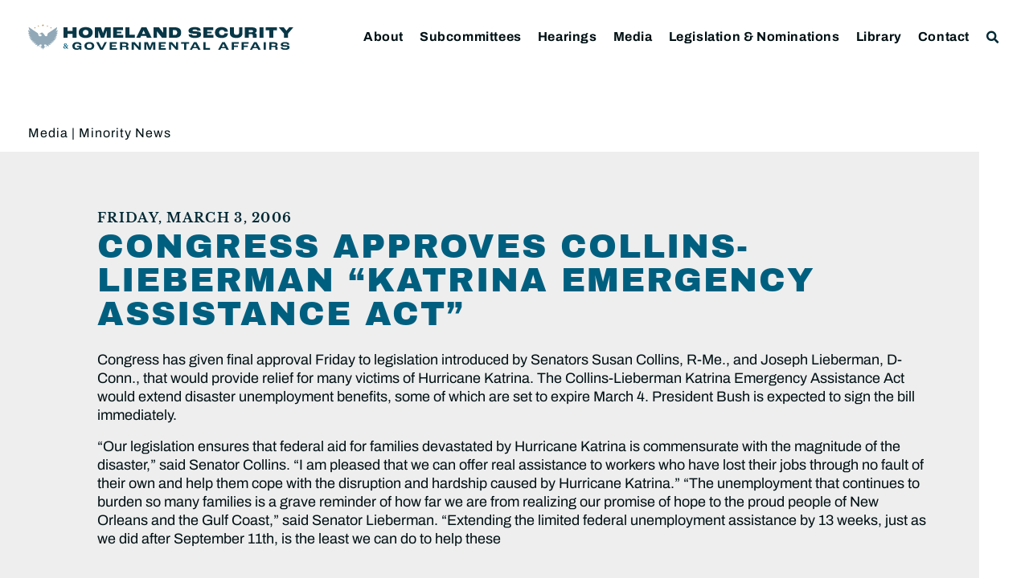

--- FILE ---
content_type: text/html; charset=UTF-8
request_url: https://www.hsgac.senate.gov/media/dems/congress-approves-collins-lieberman-katrina-emergency-assistance-act/
body_size: 23863
content:
<!doctype html>
<html lang="en-US">
<head>
	<meta charset="UTF-8">
	<meta name="viewport" content="width=device-width, initial-scale=1">
	<link rel="profile" href="https://gmpg.org/xfn/11">
	<meta name='robots' content='index, follow, max-image-preview:large, max-snippet:-1, max-video-preview:-1' />
	<style>img:is([sizes="auto" i], [sizes^="auto," i]) { contain-intrinsic-size: 3000px 1500px }</style>
	
	<!-- This site is optimized with the Yoast SEO plugin v24.9 - https://yoast.com/wordpress/plugins/seo/ -->
	<title>Congress Approves Collins-Lieberman &quot;Katrina Emergency Assistance Act&quot; - Committee on Homeland Security &amp; Governmental Affairs</title>
	<link rel="canonical" href="https://www.hsgac.senate.gov/media/dems/congress-approves-collins-lieberman-katrina-emergency-assistance-act/" />
	<meta property="og:locale" content="en_US" />
	<meta property="og:type" content="article" />
	<meta property="og:title" content="Congress Approves Collins-Lieberman &quot;Katrina Emergency Assistance Act&quot; - Committee on Homeland Security &amp; Governmental Affairs" />
	<meta property="og:description" content="Congress has given final approval Friday to legislation introduced by Senators Susan Collins, R-Me., and Joseph Lieberman, D-Conn., that would provide relief for many victims of Hurricane Katrina. The Collins-Lieberman Katrina Emergency Assistance Act would extend disaster unemployment benefits, some of which are set to expire March 4. President Bush is expected to sign the [&hellip;]" />
	<meta property="og:url" content="https://www.hsgac.senate.gov/media/dems/congress-approves-collins-lieberman-katrina-emergency-assistance-act/" />
	<meta property="og:site_name" content="Committee on Homeland Security &amp; Governmental Affairs" />
	<meta property="article:publisher" content="https://www.facebook.com/HSGAC/" />
	<meta property="article:modified_time" content="2023-05-04T15:40:11+00:00" />
	<meta property="og:image" content="https://www.hsgac.senate.gov/wp-content/uploads/HSGAC_Logo_Social.jpg" />
	<meta property="og:image:width" content="1200" />
	<meta property="og:image:height" content="630" />
	<meta property="og:image:type" content="image/jpeg" />
	<meta name="twitter:card" content="summary_large_image" />
	<meta name="twitter:site" content="@HSGAC" />
	<meta name="twitter:label1" content="Est. reading time" />
	<meta name="twitter:data1" content="1 minute" />
	<script type="application/ld+json" class="yoast-schema-graph">{"@context":"https://schema.org","@graph":[{"@type":"WebPage","@id":"https://www.hsgac.senate.gov/media/dems/congress-approves-collins-lieberman-katrina-emergency-assistance-act/","url":"https://www.hsgac.senate.gov/media/dems/congress-approves-collins-lieberman-katrina-emergency-assistance-act/","name":"Congress Approves Collins-Lieberman \"Katrina Emergency Assistance Act\" - Committee on Homeland Security &amp; Governmental Affairs","isPartOf":{"@id":"https://www.hsgac.senate.gov/#website"},"datePublished":"2006-03-03T16:43:00+00:00","dateModified":"2023-05-04T15:40:11+00:00","breadcrumb":{"@id":"https://www.hsgac.senate.gov/media/dems/congress-approves-collins-lieberman-katrina-emergency-assistance-act/#breadcrumb"},"inLanguage":"en-US","potentialAction":[{"@type":"ReadAction","target":["https://www.hsgac.senate.gov/media/dems/congress-approves-collins-lieberman-katrina-emergency-assistance-act/"]}]},{"@type":"BreadcrumbList","@id":"https://www.hsgac.senate.gov/media/dems/congress-approves-collins-lieberman-katrina-emergency-assistance-act/#breadcrumb","itemListElement":[{"@type":"ListItem","position":1,"name":"Home","item":"https://www.hsgac.senate.gov/"},{"@type":"ListItem","position":2,"name":"Congress Approves Collins-Lieberman &#8220;Katrina Emergency Assistance Act&#8221;"}]},{"@type":"WebSite","@id":"https://www.hsgac.senate.gov/#website","url":"https://www.hsgac.senate.gov/","name":"Committee on Homeland Security &amp; Governmental Affairs","description":"","publisher":{"@id":"https://www.hsgac.senate.gov/#organization"},"potentialAction":[{"@type":"SearchAction","target":{"@type":"EntryPoint","urlTemplate":"https://www.hsgac.senate.gov/?s={search_term_string}"},"query-input":{"@type":"PropertyValueSpecification","valueRequired":true,"valueName":"search_term_string"}}],"inLanguage":"en-US"},{"@type":"Organization","@id":"https://www.hsgac.senate.gov/#organization","name":"Committee on Homeland Security &amp; Governmental Affairs","url":"https://www.hsgac.senate.gov/","logo":{"@type":"ImageObject","inLanguage":"en-US","@id":"https://www.hsgac.senate.gov/#/schema/logo/image/","url":"https://www.hsgac.senate.gov/wp-content/uploads/HSGAC_Logo_Secondary.svg","contentUrl":"https://www.hsgac.senate.gov/wp-content/uploads/HSGAC_Logo_Secondary.svg","caption":"Committee on Homeland Security &amp; Governmental Affairs"},"image":{"@id":"https://www.hsgac.senate.gov/#/schema/logo/image/"},"sameAs":["https://www.facebook.com/HSGAC/","https://x.com/HSGAC"]}]}</script>
	<!-- / Yoast SEO plugin. -->


<link rel="alternate" type="application/rss+xml" title="Committee on Homeland Security &amp; Governmental Affairs &raquo; Feed" href="https://www.hsgac.senate.gov/feed/" />
<link rel="alternate" type="application/rss+xml" title="Committee on Homeland Security &amp; Governmental Affairs &raquo; Comments Feed" href="https://www.hsgac.senate.gov/comments/feed/" />
<link rel="alternate" type="application/rss+xml" title="Committee on Homeland Security &amp; Governmental Affairs &raquo; Congress Approves Collins-Lieberman &#8220;Katrina Emergency Assistance Act&#8221; Comments Feed" href="https://www.hsgac.senate.gov/media/dems/congress-approves-collins-lieberman-katrina-emergency-assistance-act/feed/" />
<script>
window._wpemojiSettings = {"baseUrl":"https:\/\/s.w.org\/images\/core\/emoji\/15.0.3\/72x72\/","ext":".png","svgUrl":"https:\/\/s.w.org\/images\/core\/emoji\/15.0.3\/svg\/","svgExt":".svg","source":{"concatemoji":"https:\/\/www.hsgac.senate.gov\/wp-includes\/js\/wp-emoji-release.min.js?ver=6.7.2"}};
/*! This file is auto-generated */
!function(i,n){var o,s,e;function c(e){try{var t={supportTests:e,timestamp:(new Date).valueOf()};sessionStorage.setItem(o,JSON.stringify(t))}catch(e){}}function p(e,t,n){e.clearRect(0,0,e.canvas.width,e.canvas.height),e.fillText(t,0,0);var t=new Uint32Array(e.getImageData(0,0,e.canvas.width,e.canvas.height).data),r=(e.clearRect(0,0,e.canvas.width,e.canvas.height),e.fillText(n,0,0),new Uint32Array(e.getImageData(0,0,e.canvas.width,e.canvas.height).data));return t.every(function(e,t){return e===r[t]})}function u(e,t,n){switch(t){case"flag":return n(e,"\ud83c\udff3\ufe0f\u200d\u26a7\ufe0f","\ud83c\udff3\ufe0f\u200b\u26a7\ufe0f")?!1:!n(e,"\ud83c\uddfa\ud83c\uddf3","\ud83c\uddfa\u200b\ud83c\uddf3")&&!n(e,"\ud83c\udff4\udb40\udc67\udb40\udc62\udb40\udc65\udb40\udc6e\udb40\udc67\udb40\udc7f","\ud83c\udff4\u200b\udb40\udc67\u200b\udb40\udc62\u200b\udb40\udc65\u200b\udb40\udc6e\u200b\udb40\udc67\u200b\udb40\udc7f");case"emoji":return!n(e,"\ud83d\udc26\u200d\u2b1b","\ud83d\udc26\u200b\u2b1b")}return!1}function f(e,t,n){var r="undefined"!=typeof WorkerGlobalScope&&self instanceof WorkerGlobalScope?new OffscreenCanvas(300,150):i.createElement("canvas"),a=r.getContext("2d",{willReadFrequently:!0}),o=(a.textBaseline="top",a.font="600 32px Arial",{});return e.forEach(function(e){o[e]=t(a,e,n)}),o}function t(e){var t=i.createElement("script");t.src=e,t.defer=!0,i.head.appendChild(t)}"undefined"!=typeof Promise&&(o="wpEmojiSettingsSupports",s=["flag","emoji"],n.supports={everything:!0,everythingExceptFlag:!0},e=new Promise(function(e){i.addEventListener("DOMContentLoaded",e,{once:!0})}),new Promise(function(t){var n=function(){try{var e=JSON.parse(sessionStorage.getItem(o));if("object"==typeof e&&"number"==typeof e.timestamp&&(new Date).valueOf()<e.timestamp+604800&&"object"==typeof e.supportTests)return e.supportTests}catch(e){}return null}();if(!n){if("undefined"!=typeof Worker&&"undefined"!=typeof OffscreenCanvas&&"undefined"!=typeof URL&&URL.createObjectURL&&"undefined"!=typeof Blob)try{var e="postMessage("+f.toString()+"("+[JSON.stringify(s),u.toString(),p.toString()].join(",")+"));",r=new Blob([e],{type:"text/javascript"}),a=new Worker(URL.createObjectURL(r),{name:"wpTestEmojiSupports"});return void(a.onmessage=function(e){c(n=e.data),a.terminate(),t(n)})}catch(e){}c(n=f(s,u,p))}t(n)}).then(function(e){for(var t in e)n.supports[t]=e[t],n.supports.everything=n.supports.everything&&n.supports[t],"flag"!==t&&(n.supports.everythingExceptFlag=n.supports.everythingExceptFlag&&n.supports[t]);n.supports.everythingExceptFlag=n.supports.everythingExceptFlag&&!n.supports.flag,n.DOMReady=!1,n.readyCallback=function(){n.DOMReady=!0}}).then(function(){return e}).then(function(){var e;n.supports.everything||(n.readyCallback(),(e=n.source||{}).concatemoji?t(e.concatemoji):e.wpemoji&&e.twemoji&&(t(e.twemoji),t(e.wpemoji)))}))}((window,document),window._wpemojiSettings);
</script>
<style id='wp-emoji-styles-inline-css'>

	img.wp-smiley, img.emoji {
		display: inline !important;
		border: none !important;
		box-shadow: none !important;
		height: 1em !important;
		width: 1em !important;
		margin: 0 0.07em !important;
		vertical-align: -0.1em !important;
		background: none !important;
		padding: 0 !important;
	}
</style>
<link rel='stylesheet' id='wp-block-library-css' href='https://www.hsgac.senate.gov/wp-includes/css/dist/block-library/style.min.css?ver=6.7.2' media='all' />
<link rel='stylesheet' id='jet-engine-frontend-css' href='https://www.hsgac.senate.gov/wp-content/plugins/jet-engine/assets/css/frontend.css?ver=3.6.7.1' media='all' />
<style id='global-styles-inline-css'>
:root{--wp--preset--aspect-ratio--square: 1;--wp--preset--aspect-ratio--4-3: 4/3;--wp--preset--aspect-ratio--3-4: 3/4;--wp--preset--aspect-ratio--3-2: 3/2;--wp--preset--aspect-ratio--2-3: 2/3;--wp--preset--aspect-ratio--16-9: 16/9;--wp--preset--aspect-ratio--9-16: 9/16;--wp--preset--color--black: #000000;--wp--preset--color--cyan-bluish-gray: #abb8c3;--wp--preset--color--white: #ffffff;--wp--preset--color--pale-pink: #f78da7;--wp--preset--color--vivid-red: #cf2e2e;--wp--preset--color--luminous-vivid-orange: #ff6900;--wp--preset--color--luminous-vivid-amber: #fcb900;--wp--preset--color--light-green-cyan: #7bdcb5;--wp--preset--color--vivid-green-cyan: #00d084;--wp--preset--color--pale-cyan-blue: #8ed1fc;--wp--preset--color--vivid-cyan-blue: #0693e3;--wp--preset--color--vivid-purple: #9b51e0;--wp--preset--gradient--vivid-cyan-blue-to-vivid-purple: linear-gradient(135deg,rgba(6,147,227,1) 0%,rgb(155,81,224) 100%);--wp--preset--gradient--light-green-cyan-to-vivid-green-cyan: linear-gradient(135deg,rgb(122,220,180) 0%,rgb(0,208,130) 100%);--wp--preset--gradient--luminous-vivid-amber-to-luminous-vivid-orange: linear-gradient(135deg,rgba(252,185,0,1) 0%,rgba(255,105,0,1) 100%);--wp--preset--gradient--luminous-vivid-orange-to-vivid-red: linear-gradient(135deg,rgba(255,105,0,1) 0%,rgb(207,46,46) 100%);--wp--preset--gradient--very-light-gray-to-cyan-bluish-gray: linear-gradient(135deg,rgb(238,238,238) 0%,rgb(169,184,195) 100%);--wp--preset--gradient--cool-to-warm-spectrum: linear-gradient(135deg,rgb(74,234,220) 0%,rgb(151,120,209) 20%,rgb(207,42,186) 40%,rgb(238,44,130) 60%,rgb(251,105,98) 80%,rgb(254,248,76) 100%);--wp--preset--gradient--blush-light-purple: linear-gradient(135deg,rgb(255,206,236) 0%,rgb(152,150,240) 100%);--wp--preset--gradient--blush-bordeaux: linear-gradient(135deg,rgb(254,205,165) 0%,rgb(254,45,45) 50%,rgb(107,0,62) 100%);--wp--preset--gradient--luminous-dusk: linear-gradient(135deg,rgb(255,203,112) 0%,rgb(199,81,192) 50%,rgb(65,88,208) 100%);--wp--preset--gradient--pale-ocean: linear-gradient(135deg,rgb(255,245,203) 0%,rgb(182,227,212) 50%,rgb(51,167,181) 100%);--wp--preset--gradient--electric-grass: linear-gradient(135deg,rgb(202,248,128) 0%,rgb(113,206,126) 100%);--wp--preset--gradient--midnight: linear-gradient(135deg,rgb(2,3,129) 0%,rgb(40,116,252) 100%);--wp--preset--font-size--small: 13px;--wp--preset--font-size--medium: 20px;--wp--preset--font-size--large: 36px;--wp--preset--font-size--x-large: 42px;--wp--preset--spacing--20: 0.44rem;--wp--preset--spacing--30: 0.67rem;--wp--preset--spacing--40: 1rem;--wp--preset--spacing--50: 1.5rem;--wp--preset--spacing--60: 2.25rem;--wp--preset--spacing--70: 3.38rem;--wp--preset--spacing--80: 5.06rem;--wp--preset--shadow--natural: 6px 6px 9px rgba(0, 0, 0, 0.2);--wp--preset--shadow--deep: 12px 12px 50px rgba(0, 0, 0, 0.4);--wp--preset--shadow--sharp: 6px 6px 0px rgba(0, 0, 0, 0.2);--wp--preset--shadow--outlined: 6px 6px 0px -3px rgba(255, 255, 255, 1), 6px 6px rgba(0, 0, 0, 1);--wp--preset--shadow--crisp: 6px 6px 0px rgba(0, 0, 0, 1);}:root { --wp--style--global--content-size: 800px;--wp--style--global--wide-size: 1200px; }:where(body) { margin: 0; }.wp-site-blocks > .alignleft { float: left; margin-right: 2em; }.wp-site-blocks > .alignright { float: right; margin-left: 2em; }.wp-site-blocks > .aligncenter { justify-content: center; margin-left: auto; margin-right: auto; }:where(.wp-site-blocks) > * { margin-block-start: 24px; margin-block-end: 0; }:where(.wp-site-blocks) > :first-child { margin-block-start: 0; }:where(.wp-site-blocks) > :last-child { margin-block-end: 0; }:root { --wp--style--block-gap: 24px; }:root :where(.is-layout-flow) > :first-child{margin-block-start: 0;}:root :where(.is-layout-flow) > :last-child{margin-block-end: 0;}:root :where(.is-layout-flow) > *{margin-block-start: 24px;margin-block-end: 0;}:root :where(.is-layout-constrained) > :first-child{margin-block-start: 0;}:root :where(.is-layout-constrained) > :last-child{margin-block-end: 0;}:root :where(.is-layout-constrained) > *{margin-block-start: 24px;margin-block-end: 0;}:root :where(.is-layout-flex){gap: 24px;}:root :where(.is-layout-grid){gap: 24px;}.is-layout-flow > .alignleft{float: left;margin-inline-start: 0;margin-inline-end: 2em;}.is-layout-flow > .alignright{float: right;margin-inline-start: 2em;margin-inline-end: 0;}.is-layout-flow > .aligncenter{margin-left: auto !important;margin-right: auto !important;}.is-layout-constrained > .alignleft{float: left;margin-inline-start: 0;margin-inline-end: 2em;}.is-layout-constrained > .alignright{float: right;margin-inline-start: 2em;margin-inline-end: 0;}.is-layout-constrained > .aligncenter{margin-left: auto !important;margin-right: auto !important;}.is-layout-constrained > :where(:not(.alignleft):not(.alignright):not(.alignfull)){max-width: var(--wp--style--global--content-size);margin-left: auto !important;margin-right: auto !important;}.is-layout-constrained > .alignwide{max-width: var(--wp--style--global--wide-size);}body .is-layout-flex{display: flex;}.is-layout-flex{flex-wrap: wrap;align-items: center;}.is-layout-flex > :is(*, div){margin: 0;}body .is-layout-grid{display: grid;}.is-layout-grid > :is(*, div){margin: 0;}body{padding-top: 0px;padding-right: 0px;padding-bottom: 0px;padding-left: 0px;}a:where(:not(.wp-element-button)){text-decoration: underline;}:root :where(.wp-element-button, .wp-block-button__link){background-color: #32373c;border-width: 0;color: #fff;font-family: inherit;font-size: inherit;line-height: inherit;padding: calc(0.667em + 2px) calc(1.333em + 2px);text-decoration: none;}.has-black-color{color: var(--wp--preset--color--black) !important;}.has-cyan-bluish-gray-color{color: var(--wp--preset--color--cyan-bluish-gray) !important;}.has-white-color{color: var(--wp--preset--color--white) !important;}.has-pale-pink-color{color: var(--wp--preset--color--pale-pink) !important;}.has-vivid-red-color{color: var(--wp--preset--color--vivid-red) !important;}.has-luminous-vivid-orange-color{color: var(--wp--preset--color--luminous-vivid-orange) !important;}.has-luminous-vivid-amber-color{color: var(--wp--preset--color--luminous-vivid-amber) !important;}.has-light-green-cyan-color{color: var(--wp--preset--color--light-green-cyan) !important;}.has-vivid-green-cyan-color{color: var(--wp--preset--color--vivid-green-cyan) !important;}.has-pale-cyan-blue-color{color: var(--wp--preset--color--pale-cyan-blue) !important;}.has-vivid-cyan-blue-color{color: var(--wp--preset--color--vivid-cyan-blue) !important;}.has-vivid-purple-color{color: var(--wp--preset--color--vivid-purple) !important;}.has-black-background-color{background-color: var(--wp--preset--color--black) !important;}.has-cyan-bluish-gray-background-color{background-color: var(--wp--preset--color--cyan-bluish-gray) !important;}.has-white-background-color{background-color: var(--wp--preset--color--white) !important;}.has-pale-pink-background-color{background-color: var(--wp--preset--color--pale-pink) !important;}.has-vivid-red-background-color{background-color: var(--wp--preset--color--vivid-red) !important;}.has-luminous-vivid-orange-background-color{background-color: var(--wp--preset--color--luminous-vivid-orange) !important;}.has-luminous-vivid-amber-background-color{background-color: var(--wp--preset--color--luminous-vivid-amber) !important;}.has-light-green-cyan-background-color{background-color: var(--wp--preset--color--light-green-cyan) !important;}.has-vivid-green-cyan-background-color{background-color: var(--wp--preset--color--vivid-green-cyan) !important;}.has-pale-cyan-blue-background-color{background-color: var(--wp--preset--color--pale-cyan-blue) !important;}.has-vivid-cyan-blue-background-color{background-color: var(--wp--preset--color--vivid-cyan-blue) !important;}.has-vivid-purple-background-color{background-color: var(--wp--preset--color--vivid-purple) !important;}.has-black-border-color{border-color: var(--wp--preset--color--black) !important;}.has-cyan-bluish-gray-border-color{border-color: var(--wp--preset--color--cyan-bluish-gray) !important;}.has-white-border-color{border-color: var(--wp--preset--color--white) !important;}.has-pale-pink-border-color{border-color: var(--wp--preset--color--pale-pink) !important;}.has-vivid-red-border-color{border-color: var(--wp--preset--color--vivid-red) !important;}.has-luminous-vivid-orange-border-color{border-color: var(--wp--preset--color--luminous-vivid-orange) !important;}.has-luminous-vivid-amber-border-color{border-color: var(--wp--preset--color--luminous-vivid-amber) !important;}.has-light-green-cyan-border-color{border-color: var(--wp--preset--color--light-green-cyan) !important;}.has-vivid-green-cyan-border-color{border-color: var(--wp--preset--color--vivid-green-cyan) !important;}.has-pale-cyan-blue-border-color{border-color: var(--wp--preset--color--pale-cyan-blue) !important;}.has-vivid-cyan-blue-border-color{border-color: var(--wp--preset--color--vivid-cyan-blue) !important;}.has-vivid-purple-border-color{border-color: var(--wp--preset--color--vivid-purple) !important;}.has-vivid-cyan-blue-to-vivid-purple-gradient-background{background: var(--wp--preset--gradient--vivid-cyan-blue-to-vivid-purple) !important;}.has-light-green-cyan-to-vivid-green-cyan-gradient-background{background: var(--wp--preset--gradient--light-green-cyan-to-vivid-green-cyan) !important;}.has-luminous-vivid-amber-to-luminous-vivid-orange-gradient-background{background: var(--wp--preset--gradient--luminous-vivid-amber-to-luminous-vivid-orange) !important;}.has-luminous-vivid-orange-to-vivid-red-gradient-background{background: var(--wp--preset--gradient--luminous-vivid-orange-to-vivid-red) !important;}.has-very-light-gray-to-cyan-bluish-gray-gradient-background{background: var(--wp--preset--gradient--very-light-gray-to-cyan-bluish-gray) !important;}.has-cool-to-warm-spectrum-gradient-background{background: var(--wp--preset--gradient--cool-to-warm-spectrum) !important;}.has-blush-light-purple-gradient-background{background: var(--wp--preset--gradient--blush-light-purple) !important;}.has-blush-bordeaux-gradient-background{background: var(--wp--preset--gradient--blush-bordeaux) !important;}.has-luminous-dusk-gradient-background{background: var(--wp--preset--gradient--luminous-dusk) !important;}.has-pale-ocean-gradient-background{background: var(--wp--preset--gradient--pale-ocean) !important;}.has-electric-grass-gradient-background{background: var(--wp--preset--gradient--electric-grass) !important;}.has-midnight-gradient-background{background: var(--wp--preset--gradient--midnight) !important;}.has-small-font-size{font-size: var(--wp--preset--font-size--small) !important;}.has-medium-font-size{font-size: var(--wp--preset--font-size--medium) !important;}.has-large-font-size{font-size: var(--wp--preset--font-size--large) !important;}.has-x-large-font-size{font-size: var(--wp--preset--font-size--x-large) !important;}
:root :where(.wp-block-pullquote){font-size: 1.5em;line-height: 1.6;}
</style>
<link rel='stylesheet' id='legislation-votes-style-css' href='https://www.hsgac.senate.gov/wp-content/plugins/legislative-data/style.css?ver=6.7.2' media='all' />
<link rel='stylesheet' id='hello-elementor-css' href='https://www.hsgac.senate.gov/wp-content/themes/hello-elementor/style.min.css?ver=3.3.0' media='all' />
<link rel='stylesheet' id='hello-elementor-theme-style-css' href='https://www.hsgac.senate.gov/wp-content/themes/hello-elementor/theme.min.css?ver=3.3.0' media='all' />
<link rel='stylesheet' id='hello-elementor-header-footer-css' href='https://www.hsgac.senate.gov/wp-content/themes/hello-elementor/header-footer.min.css?ver=3.3.0' media='all' />
<link rel='stylesheet' id='jet-popup-frontend-css' href='https://www.hsgac.senate.gov/wp-content/plugins/jet-popup/assets/css/jet-popup-frontend.css?ver=2.0.13' media='all' />
<link rel='stylesheet' id='e-sticky-css' href='https://www.hsgac.senate.gov/wp-content/plugins/elementor-pro/assets/css/modules/sticky.min.css?ver=3.28.3' media='all' />
<link rel='stylesheet' id='elementor-frontend-css' href='https://www.hsgac.senate.gov/wp-content/plugins/elementor/assets/css/frontend.min.css?ver=3.28.3' media='all' />
<link rel='stylesheet' id='widget-image-css' href='https://www.hsgac.senate.gov/wp-content/plugins/elementor/assets/css/widget-image.min.css?ver=3.28.3' media='all' />
<link rel='stylesheet' id='widget-search-form-css' href='https://www.hsgac.senate.gov/wp-content/plugins/elementor-pro/assets/css/widget-search-form.min.css?ver=3.28.3' media='all' />
<link rel='stylesheet' id='elementor-icons-shared-0-css' href='https://www.hsgac.senate.gov/wp-content/plugins/elementor/assets/lib/font-awesome/css/fontawesome.min.css?ver=5.15.3' media='all' />
<link rel='stylesheet' id='elementor-icons-fa-solid-css' href='https://www.hsgac.senate.gov/wp-content/plugins/elementor/assets/lib/font-awesome/css/solid.min.css?ver=5.15.3' media='all' />
<link rel='stylesheet' id='widget-nav-menu-css' href='https://www.hsgac.senate.gov/wp-content/plugins/elementor-pro/assets/css/widget-nav-menu.min.css?ver=3.28.3' media='all' />
<link rel='stylesheet' id='widget-spacer-css' href='https://www.hsgac.senate.gov/wp-content/plugins/elementor/assets/css/widget-spacer.min.css?ver=3.28.3' media='all' />
<link rel='stylesheet' id='widget-heading-css' href='https://www.hsgac.senate.gov/wp-content/plugins/elementor/assets/css/widget-heading.min.css?ver=3.28.3' media='all' />
<link rel='stylesheet' id='widget-post-info-css' href='https://www.hsgac.senate.gov/wp-content/plugins/elementor-pro/assets/css/widget-post-info.min.css?ver=3.28.3' media='all' />
<link rel='stylesheet' id='widget-icon-list-css' href='https://www.hsgac.senate.gov/wp-content/plugins/elementor/assets/css/widget-icon-list.min.css?ver=3.28.3' media='all' />
<link rel='stylesheet' id='elementor-icons-fa-regular-css' href='https://www.hsgac.senate.gov/wp-content/plugins/elementor/assets/lib/font-awesome/css/regular.min.css?ver=5.15.3' media='all' />
<link rel='stylesheet' id='widget-share-buttons-css' href='https://www.hsgac.senate.gov/wp-content/plugins/elementor-pro/assets/css/widget-share-buttons.min.css?ver=3.28.3' media='all' />
<link rel='stylesheet' id='e-apple-webkit-css' href='https://www.hsgac.senate.gov/wp-content/plugins/elementor/assets/css/conditionals/apple-webkit.min.css?ver=3.28.3' media='all' />
<link rel='stylesheet' id='elementor-icons-fa-brands-css' href='https://www.hsgac.senate.gov/wp-content/plugins/elementor/assets/lib/font-awesome/css/brands.min.css?ver=5.15.3' media='all' />
<link rel='stylesheet' id='widget-post-navigation-css' href='https://www.hsgac.senate.gov/wp-content/plugins/elementor-pro/assets/css/widget-post-navigation.min.css?ver=3.28.3' media='all' />
<link rel='stylesheet' id='elementor-icons-css' href='https://www.hsgac.senate.gov/wp-content/plugins/elementor/assets/lib/eicons/css/elementor-icons.min.css?ver=5.36.0' media='all' />
<link rel='stylesheet' id='elementor-post-188718-css' href='https://www.hsgac.senate.gov/wp-content/uploads/elementor/css/post-188718.css?ver=1769700372' media='all' />
<link rel='stylesheet' id='elementor-post-64542-css' href='https://www.hsgac.senate.gov/wp-content/uploads/elementor/css/post-64542.css?ver=1769700378' media='all' />
<link rel='stylesheet' id='elementor-post-64461-css' href='https://www.hsgac.senate.gov/wp-content/uploads/elementor/css/post-64461.css?ver=1769700378' media='all' />
<link rel='stylesheet' id='elementor-post-64879-css' href='https://www.hsgac.senate.gov/wp-content/uploads/elementor/css/post-64879.css?ver=1769700377' media='all' />
<link rel='stylesheet' id='eael-general-css' href='https://www.hsgac.senate.gov/wp-content/plugins/essential-addons-for-elementor-lite/assets/front-end/css/view/general.min.css?ver=6.1.10' media='all' />
<link rel='stylesheet' id='elementor-gf-local-archivoblack-css' href='https://www.hsgac.senate.gov/wp-content/uploads/elementor/google-fonts/css/archivoblack.css?ver=1745334144' media='all' />
<link rel='stylesheet' id='elementor-gf-local-archivo-css' href='https://www.hsgac.senate.gov/wp-content/uploads/elementor/google-fonts/css/archivo.css?ver=1745334162' media='all' />
<link rel='stylesheet' id='elementor-gf-local-librebaskerville-css' href='https://www.hsgac.senate.gov/wp-content/uploads/elementor/google-fonts/css/librebaskerville.css?ver=1745334163' media='all' />
<script src="https://www.hsgac.senate.gov/wp-includes/js/jquery/jquery.min.js?ver=3.7.1" id="jquery-core-js"></script>
<script src="https://www.hsgac.senate.gov/wp-includes/js/jquery/jquery-migrate.min.js?ver=3.4.1" id="jquery-migrate-js"></script>
<link rel="https://api.w.org/" href="https://www.hsgac.senate.gov/wp-json/" /><link rel="alternate" title="JSON" type="application/json" href="https://www.hsgac.senate.gov/wp-json/wp/v2/dem_press_releases/101483" /><link rel="EditURI" type="application/rsd+xml" title="RSD" href="https://www.hsgac.senate.gov/xmlrpc.php?rsd" />
<meta name="generator" content="WordPress 6.7.2" />
<link rel='shortlink' href='https://www.hsgac.senate.gov/?p=101483' />
<link rel="alternate" title="oEmbed (JSON)" type="application/json+oembed" href="https://www.hsgac.senate.gov/wp-json/oembed/1.0/embed?url=https%3A%2F%2Fwww.hsgac.senate.gov%2Fmedia%2Fdems%2Fcongress-approves-collins-lieberman-katrina-emergency-assistance-act%2F" />
<link rel="alternate" title="oEmbed (XML)" type="text/xml+oembed" href="https://www.hsgac.senate.gov/wp-json/oembed/1.0/embed?url=https%3A%2F%2Fwww.hsgac.senate.gov%2Fmedia%2Fdems%2Fcongress-approves-collins-lieberman-katrina-emergency-assistance-act%2F&#038;format=xml" />
<meta name="generator" content="Elementor 3.28.3; features: additional_custom_breakpoints, e_local_google_fonts; settings: css_print_method-external, google_font-enabled, font_display-auto">
<!-- Google tag (gtag.js) -->
<script async src="https://www.googletagmanager.com/gtag/js?id=UA-138978462-1"></script>
<script>
  window.dataLayer = window.dataLayer || [];
  function gtag(){dataLayer.push(arguments);}
  gtag('js', new Date());

  gtag('config', 'UA-138978462-1');
</script>

<script src="https://assets.adobedtm.com/566dc2d26e4f/f8d2f26c1eac/launch-3a705652822d.min.js" async></script>
			<style>
				.e-con.e-parent:nth-of-type(n+4):not(.e-lazyloaded):not(.e-no-lazyload),
				.e-con.e-parent:nth-of-type(n+4):not(.e-lazyloaded):not(.e-no-lazyload) * {
					background-image: none !important;
				}
				@media screen and (max-height: 1024px) {
					.e-con.e-parent:nth-of-type(n+3):not(.e-lazyloaded):not(.e-no-lazyload),
					.e-con.e-parent:nth-of-type(n+3):not(.e-lazyloaded):not(.e-no-lazyload) * {
						background-image: none !important;
					}
				}
				@media screen and (max-height: 640px) {
					.e-con.e-parent:nth-of-type(n+2):not(.e-lazyloaded):not(.e-no-lazyload),
					.e-con.e-parent:nth-of-type(n+2):not(.e-lazyloaded):not(.e-no-lazyload) * {
						background-image: none !important;
					}
				}
			</style>
			<link rel="icon" href="https://www.hsgac.senate.gov/wp-content/uploads/HSGAC_Favicon-150x150.png" sizes="32x32" />
<link rel="icon" href="https://www.hsgac.senate.gov/wp-content/uploads/HSGAC_Favicon.png" sizes="192x192" />
<link rel="apple-touch-icon" href="https://www.hsgac.senate.gov/wp-content/uploads/HSGAC_Favicon.png" />
<meta name="msapplication-TileImage" content="https://www.hsgac.senate.gov/wp-content/uploads/HSGAC_Favicon.png" />
		<style id="wp-custom-css">
			/* ------
 * ------ HSGAC Committee
 * Black: #001014
 * Navy: #00313D
 * Cerulean: #005F7F
 * Steel: #849FAE
 * Gold: #AE834C
 * Platinum: #EEEEEE
 * ------ */

/* ------ 
 * HEADER
 * CORE ELEMENT STYLES
 * RE-USABLE ELEMENTS
 * PAGES
 * SINGLE POST & ARCHIVE
 * FOOTER
 * PRINT, PDF
 * ------ */

.site-main {
	min-height: 36rem;
}

/* ------
 * HEADER
 * ------ */
/* HEADER - Slide In From The Top Option */

.sticky-header {
	top: 0 !important;
	transform: translatey(-120px);
	-moz-transition: all 0.5s ease!important;
	-webkit-transition: all 0.5s ease!important;
	transition: all 0.5s ease!important;
	margin-bottom: -80px;
}

body.home .sticky-header,
#alert-section ~ .sticky-header {
	transform: translatey(-120px);
	margin-bottom: -85px;
}

@media (max-width: 1050px) {
	.elementor-top-section .elementor-shape-circle .elementor-icon.elementor-social-icon {
		display: none;
	}
}

@media (max-width: 1024px) {
	.sticky-header {
		transform: translatey(-180px);
		margin-bottom: -100px;
	}
	
	body.home .sticky-header,
	body.home #alert-section ~ .sticky-header  {
		margin-bottom: -85px;
	}
	
}

@media (max-width: 768px) {
	.sticky-header {
		transform: translatey(-220px);
		/*margin-bottom: -180px;*/
	}
	#alert-section ~ .sticky-header {
		transform: translatey(-220px);
		margin-bottom: -180px;
	}
}

@media (max-width: 767px) {
	
	.sticky-header {
		transform: translatey(-160px);
		margin-bottom: -100px;
	}
	body.home .sticky-header {
		margin-bottom: -85px;
	}
	
	
	#alert-section ~ .sticky-header {
		transform: translatey(-160px);
		margin-bottom: -120px;
	}
}

@media (max-width: 400px) {
	.sticky-header {
		transform: translatey(-160px);
		margin-bottom: -110px;
	}
	#alert-section ~ .sticky-header {
		transform: translatey(-160px);
		margin-bottom: -120px;
	}
}

body.home .elementor-sticky--effects.sticky-header,
#alert-section ~ .elementor-sticky--effects.sticky-header,
.elementor-sticky--effects.sticky-header  {
	height: auto!important;
	margin-bottom: 0;
	transform: translatey(0px);
}



/* End Of Slide In From The Top Option */




/* -- GLOBAL HEADER -- */
.global-header.elementor-sticky--effects {box-shadow:0px 5px 10px -4px rgb(2 1 1 / 24%);}

/* -- elementor menu fix -- */
@media screen and (min-width: 768px) {
.has-submenu .sub-arrow {
	display:none;
	}
}


/* -- GLOBAL MENU -- */
.hdr-menu {
	z-index:4;     
}

.hdr-menu ul.sub-menu {
	padding:12px 0;     
	min-width: 21em !important;
}
.hdr-menu ul.sub-menu a:hover {}

.hdr-menu .elementor-nav-menu--dropdown a:hover {
	font-weight:700 !important;
}

/* -- global menu pointer -- */
.elementor-element .e--pointer-underline .elementor-nav-menu .menu-item a.elementor-item:after {}

.elementor-element .e--pointer-underline .elementor-nav-menu .menu-item a.elementor-item.has-submenu:after, .elementor-element .e--pointer-underline .elementor-nav-menu .wpml-ls-item a.elementor-item:after {height:3px;}

.elementor-element .e--pointer-underline .elementor-nav-menu .menu-item.current-menu-ancestor a.elementor-item:after, .elementor-element .elementor-nav-menu .menu-item.current-page-ancestor a.elementor-item:after {opacity:1;}

.elementor-element.hsgac-submenu .elementor-nav-menu .menu-item.current-page-ancestor a.elementor-item:after {opacity:0;}

.elementor-element.hsgac-submenu .elementor-nav-menu .menu-item.current-page-ancestor a.elementor-item:hover:after {opacity:1;}


/* -- language switcher -- */
.elementor-element .e--pointer-underline .elementor-nav-menu .wpml-ls-item a.elementor-item {text-transform:none;}

.elementor-nav-menu .wpml-ls-item a.elementor-item span::after {
	content: "→";
	color: transparent;
	font-size: 1em;
	padding-left: 4px;
} 
.elementor-nav-menu .wpml-ls-item a.elementor-item:hover span::after {
	content: "→";
	color: inherit;
	font-size: 1em;
	padding-left: 4px;
}

.elementor-element .e--pointer-underline .elementor-nav-menu .wpml-ls-item a.elementor-item:after {
	height:2px !important;
	background-color:#F54F4F !important;
	opacity:1 !important;
	bottom:3px;
}
.elementor-element .e--pointer-underline .elementor-nav-menu .wpml-ls-item a.elementor-item:hover::after {
	height:4px !important;
	background-color:#F3A712 !important;
}

#home-lang-switcher .wpml-ls-item a.elementor-item:hover {}

.hdr-menu nav.elementor-nav-menu--dropdown .elementor-nav-menu li.menu-item.wpml-ls-item a.elementor-item {padding-top:30px;}

.elementor-nav-menu .wpml-ls-item a.elementor-item span::after {
	display:none;
}

/* -- mobile dropdown main topics -- */

@media screen and (min-width: 1171px) {
	.elementor-nav-menu--dropdown-tablet .elementor-menu-toggle, 
	.elementor-nav-menu--dropdown-tablet .elementor-nav-menu--dropdown {
		display: none;
	}
}

@media screen and (max-width: 1190px) {
	
	.elementor-nav-menu--dropdown-tablet .elementor-menu-toggle {
		display: flex;
	}
	.elementor-nav-menu--dropdown-tablet .elementor-nav-menu--dropdown {
		display: block;
		overflow-y: scroll;
	}
	
	.elementor-nav-menu--dropdown-tablet .elementor-nav-menu--dropdown .elementor-nav-menu ul {
		display: none;
		border: 0 !important;
	}
	
	.elementor-nav-menu--dropdown-tablet .elementor-nav-menu--main {
		display: none;
	}
	
	/*.elementor-64542 .elementor-element.elementor-element-5b4bc5e .elementor-nav-menu--main > .elementor-nav-menu > li > .elementor-nav-menu--dropdown, 
	.elementor-64542 .elementor-element.elementor-element-5b4bc5e .elementor-nav-menu__container.elementor-nav-menu--dropdown {
		top: -30px !important;
	}*/
	
	.elementor-64508 .elementor-element.elementor-element-7bf131e .elementor-nav-menu__container.elementor-nav-menu--dropdown,
	.elementor-68829 .elementor-element.elementor-element-17c646b2 .elementor-nav-menu__container.elementor-nav-menu--dropdown,
	.elementor-64542 .elementor-element.elementor-element-f4dbe1a .elementor-nav-menu__container.elementor-nav-menu--dropdown {
		margin-top: -75px !important;
	}
	#home-menu-sec .elementor-widget-social-icons {
		display: none;
	}
	.elementor-68829 .elementor-element.elementor-element-618104a4.elementor-column > .elementor-column-wrap > .elementor-widget-wrap {
	  justify-content: end;
	}
}

.elementor-location-header .elementor-menu-toggle__icon--close,
#sen-home-menu .elementor-menu-toggle__icon--close {
	color:white !important;
}

#sen-home-menu nav.elementor-nav-menu--dropdown {
	padding:90px 0 35px 0 !important;
	/*top:0 !important;*/
}

.hdr-menu nav.elementor-nav-menu--dropdown {
	padding: 90px 0 !important;
	background-color:#00313D !important;
	height: 100vh;
}
.elementor-menu-toggle.elementor-active {
	z-index:9999;
}

.hdr-menu nav.elementor-nav-menu--dropdown ul.elementor-nav-menu--dropdown{ background-color:#00313D !important;}

.hdr-menu nav.elementor-nav-menu--dropdown .elementor-nav-menu li.menu-item a.elementor-item {
	display:flex;
	justify-content:space-between;
	padding-left:0;
	margin-left:33px;
	padding-right:33px;
	padding-top:15px;
	padding-bottom:15px;
	color:white;
	font-weight:700;
	line-height: 1;
	background-color:#00313D !important;
	letter-spacing:1px;
}

.hdr-menu nav.elementor-nav-menu--dropdown .elementor-nav-menu li.menu-item a.elementor-item.highlighted {
	padding-bottom:17px;
	background-color:#00313D;
	color:white;
}

@media screen and (max-width: 435px) {
.hdr-menu nav.elementor-nav-menu--dropdown .elementor-nav-menu li.menu-item a.elementor-item {
	margin-left:20px;
	padding-right:20px;
	font-size:32px;
	padding-top:10px;
	padding-bottom:10px;
	}
.hdr-menu nav.elementor-nav-menu--dropdown .elementor-nav-menu li.menu-item a.elementor-item .sub-arrow {
	padding:8px 0 8px 8px !important;
	}
.hdr-menu nav.elementor-nav-menu--dropdown .elementor-nav-menu li.menu-item a.elementor-item .sub-arrow:after {
		font-size:2.6rem !important;
	}
}

/* -- mobile dropdown button -- */
@media screen and (min-width: 768px) {
	.hdr-menu .mobile-menu-btn {
	display:none !important;
	}
}
@media screen and (max-width: 767px) {
	.hdr-menu .mobile-menu-btn {
	display: block;
		margin-top: 14px;
		margin-bottom:5px;
	}
	.hdr-menu nav.elementor-nav-menu--dropdown .elementor-nav-menu li.menu-item.mobile-menu-btn a.elementor-item {
	display: inline-block;
	padding: 16px 32px 13px !important;
		font-size: 1.1rem;
	font-weight: 700;
	color: #1C1F2A;
	background: #F54F4F !important;
	border-radius: 100px;
	}
}
@media screen and (max-width: 874px) {
	.elementor-widget-button.get-updates {
	display: none;
	}
}

/* -- cont. mobile dropdown menu -- */
.hdr-menu nav.elementor-nav-menu--dropdown .elementor-nav-menu li.menu-item a.elementor-item .sub-arrow {display:flex;}
.hdr-menu nav.elementor-nav-menu--dropdown .elementor-nav-menu li.menu-item a.elementor-item .sub-arrow:after {
	content:"+";
	font-weight:500;
	background-color:#AE834C;
	color:#00313D;
	font-size:3rem;
	padding:0 9px 4px 9px;
	border-radius:0px;
	line-height:.9em;
}
.hdr-menu nav.elementor-nav-menu--dropdown .elementor-nav-menu li.menu-item a.elementor-item.highlighted .sub-arrow:after {
	content:"–";
	padding:0px 10px 6px 10px;
	line-height:0.85em;
	color:#00313D;
}

/* -- mobile dropdown sub-menu -- */
.hdr-menu nav.elementor-nav-menu--dropdown .sub-menu {
	padding:0 !important;
	margin-top:-5px;
	padding-bottom:10px;
}
.hdr-menu nav.elementor-nav-menu--dropdown .elementor-nav-menu .sub-menu .menu-item a.elementor-sub-item {
	font-size:1.2rem;
	font-weight:600 !important;
	padding-top:7px;
	padding-bottom:7px;
	letter-spacing:1px;
	color:white;
	background-color:#00313D !important;
	margin-left: 17px;
}
.hdr-menu nav.elementor-nav-menu--dropdown .elementor-nav-menu .sub-menu .menu-item a.elementor-sub-item:hover,
.hdr-menu nav.elementor-nav-menu--dropdown .elementor-nav-menu .sub-menu .menu-item a.elementor-item-active {
	color:#849FAE !important;
	font-weight:700 !important;
}

/* -- Spanish -- */
:lang(es) body[data-elementor-device-mode="desktop"] .hdr-menu.elementor-element .elementor-nav-menu .elementor-item
{
	font-size: .9rem;
}



/* ------
 * CORE ELEMENT STYLES
 * ------ */


aside {margin-top:1.5% !important;}


/* -- search -- */
.elementor-search-form--skin-full_screen .elementor-search-form input[type=search].elementor-search-form__input {
	border-radius: 0 !important;
	margin: 0 auto !important;
	max-width: 80%;
	flex-basis: 600px;
	color: white !important;
	text-align: left;
	padding: 9px 0px;
}
@media (max-width: 767px) {
	.elementor-search-form--skin-full_screen .elementor-search-form input[type=search].elementor-search-form__input {
	max-width: 90%;
	}
}

input[type=search].elementor-search-form__input::placeholder {
  color: #FFFFFFdb;
  opacity: 1;
}
input[type=search].elementor-search-form__input:-ms-input-placeholder, input[type=search].elementor-search-form__input::-ms-input-placeholder {
  color: #FFFFFFdb;
}
.elementor-search-form__container .dialog-lightbox-close-button {
	position:relative;
	top:-50px;
	color:white !important;
}

.elementor-search-form .dialog-lightbox-close-button i {
	font-size: 1.3em;
}
.elementor-search-form .dialog-lightbox-close-button i:hover {
	transition: all 0.3s ease-in-out;
	transform: scale(1.45);
}
.elementor-search-form__toggle i:hover {
	transition: all 0.3s ease-in-out;
	transform: scale(1.3);
}

/* -- Drop Cap -- */
.elementor-drop-cap {
	font-family:"Lato", Sans-serif;
	font-weight:900;
	color:#1B8383;
	margin-right:5px !important;
}

/* -- headers in text -- */
p.elementor-heading-title {
	line-height:1.3em;
}
.elementor-text-editor :is(h1, h2, h3, h4, h5, h6),
.single .elementor-widget-theme-post-content :is(h1, h2, h3, h4, h5, h6) {margin-bottom:.1rem;}

/* -- link states -- */
.elementor-text-editor :is(p, ul, ol) a,
.single .elementor-widget-theme-post-content :is(p, ul, ol) a,
.gfield_html a {
	text-decoration:underline;
}
.elementor-text-editor :is(p, ul, ol) a:hover,
.single .elementor-widget-theme-post-content :is(p, ul, ol) a:hover,
.gfield_html a:hover {
	text-decoration-thickness:2px;
	text-decoration-color:#AE834C;
}
/* -- link states dark background -- */
.dark-background p a {
	color:#849FAE;
}
.dark-background p a:hover {
	color:#849FAE;
		text-decoration-color:#AE834C;
}

.sen-link a {
	text-decoration:underline;
}
.sen-link a:hover {
	text-decoration:underline;
	text-decoration-color:#AE834C;
	text-decoration-thickness:2px;
}



/* Spacing Before Sub-Headers */
.elementor-text-editor :is(p, ul, ol) + :is(h2, h3, h4, h5, h6),
.single .elementor-widget-theme-post-content :is(p, ul, ol) + :is(h2, h3, h4, h5, h6){
	margin-top: 40px;
}
.single .elementor-widget-theme-post-content h2,
.single .elementor-widget-theme-post-content p,
.single .elementor-widget-theme-post-content ul,
.single .elementor-widget-theme-post-content ol {
	margin-bottom: 1rem;
}


/* Bullet list styles */
ul ul {
	list-style-type: disc;
	margin-bottom:2px !important;
}

.elementor-text-editor :is(ul, ol),
.single .elementor-widget-theme-post-content :is(ul, ol){
	margin-bottom: 1.1em;
	padding-left:60px;
}

.elementor-text-editor ul,
.single .elementor-widget-theme-post-content ul {
}
.elementor-text-editor ul ul,
.single .elementor-widget-theme-post-content ul ul {
	margin-top:0.5em;
}

.elementor-text-editor ul li::before, .single .elementor-widget-theme-post-content ul li::before {
}

.elementor-text-editor li,
.single .elementor-widget-theme-post-content li {
	margin-top:0.1em;
}
.elementor-text-editor ul li::marker,
.single .elementor-widget-theme-post-content ul li::marker {
	color:#AE834C;
}
.elementor-text-editor ol li:before,
.single .elementor-widget-theme-post-content ol li:before {
}

/* block quotes */
blockquote {
	margin-top: 33px;
	margin-bottom:33px;
	padding: 50px 60px 0px 0px;
}
blockquote:before {
	background: url('/wp-content/uploads/hsgac-blockquote-icon.png') no-repeat;
	background-size: contain;
	content: '';
	position: absolute;
	height: 36px;
	width: 43px;
	left: 40px;
	margin-top:-45px;
}
.elementor-text-editor blockquote:before {
}
blockquote p {
	font-size:1.125rem;
}
blockquote cite {
	margin-left:0px;
	font-size:1rem;
	letter-spacing:1px;
	font-style:normal;
}


/* -- FORM STYLES -- */
.gform_body.gform-body h3 {
	margin: 1rem 0 0 0;
}

.gform_body.gform-body .gfield.gsection + .gfield {
	margin: 0;
}

.gform_body.gform-body .gfield.gsection {
	margin-bottom: 0 !important;
}

.gform_wrapper.gravity-theme .eael-gravity-form .gfield .gfield_label {
	font-size: 1rem;
	font-weight: 700 !important;
}

.gform_wrapper.gravity-theme .ginput_container_date .datepicker {
	width: 100%;
}

[type=button], [type=submit], button {border:none;}

/* -- button to right -- */
.gform_wrapper.gravity-theme #field_submit, .gform_wrapper.gravity-theme .gform_footer {
	display:block;
}

.eael-gravity-form .gform_footer input[type="submit"]:hover {
	border-width: 0 0 3px 0 !important;
}


/* ------
 * RE-USABLE ELEMENTS
 * ------ */

nowrap {white-space:nowrap;}

.wordbreak {word-break:break-word;}

.sen-qa i {
	display:inline !important;	
	padding: 10px;
	background: #AE834C;
	font-size: 22px;
	border-radius: 2px;
	color: #050605;
}
.sen-qa i:before {
	color:#050605 !important;
}
.sen-qa .elementor-tab-title {
	padding-bottom:25px;
}
.sen-qa .elementor-toggle-title:hover {
	color:#005f7f !important;
}
.sen-qa .elementor-tab-content {
	margin-top:-15px;
}
.sen-qa .elementor-toggle-title {
	display:block;
	margin-left:61px;
}

/* -- CORE WRAPPER STYLES -- */

/* -- no class = background color to browser width, content flush to box width, no padding when browser closes in -- */


/* -- NEW WRAPPERS FOR HSGAC --
 * Note that .sen-sec-indent7 works in alignmnet with hsgac-sec and hgsac-sec-right */

/* -- Gray/White Backgrounds used on HSGAC site -- */
.gray-white {
	background-color: transparent;
  background-image: linear-gradient(90deg, #EEEEEE 50%, #FFFFFF 50%);
}
.white-gray {
	background-color: transparent;
  background-image: linear-gradient(90deg, #FFFFFF 50%, #EEEEEE 50%);
}

/* - HSGAC BACKGROUND LEFT 
 * - USE .hsgac-sec 
 * - ADD .flush if need 
 * - ADD .notb if need -- */
.hsgac-sec {
	margin-top: 3%;
  margin-bottom: 3%;
  padding: 0px 0px 0px 0px;
	background-color: transparent;
  background-image: linear-gradient(90deg, #EEEEEE 50%, #FFFFFF 50%);
}
.hsgac-sec>.elementor-container>.elementor-row {
	margin:0 3%;
	padding:3% 4%;
	background-color:#EEEEEE;
}
 /* - ADD .flush -- */
.hsgac-sec.flush>.elementor-container>.elementor-row {
	margin-left:0%;
	padding-left:0;
	padding-right:0;
}

@media screen and (max-width: 1024px) {
  .hsgac-sec, .hsgac-sec-right {
	margin-top: 30px;
		margin-bottom:30px
  }
	.hsgac-sec>.elementor-container>.elementor-row, .hsgac-sec-right>.elementor-container>.elementor-row {
	padding-top: 30px;
		padding-bottom:30px
}
}

/* - HSGAC BACKGROUND RIGHT 
 * - USE .hsgac-sec-right 
 * - ADD .flush if need 
 * - ADD .notb if need -- */
.hsgac-sec-right {
	background-color: transparent;
   background-image: linear-gradient(90deg, #FFFFFF 50%, #EEEEEE 50%);
}
.hsgac-sec-right>.elementor-container>.elementor-row {
	margin:0 3%;
	padding:3% 4%;
	background-color:#EEEEEE;
}
 /* - ADD .flush -- */
.hsgac-sec-right.flush>.elementor-container>.elementor-row {
	margin-right:0%;
	padding-left:0;
	padding-right:0;
}

 /* - REMOVE Top/Bottom Padding
  * - ADD .notb -- */
.hsgac-sec.notb, .hsgac-sec-right.notb {
	margin-top:0 !important;
	margin-bottom:0 !important;
}


/* -- SECTION PADDING OPTION SET:
 * Background Color to Browser Width -- */

/* -- sen-sec -- */
/* -- background color to browser width, content flush to box width, 4% padding when browser closes in -- */
.sen-sec {
	padding-left:4% !important;
	padding-right:4% !important;
}

/* -- sen-sec-indent4 -- */
/* -- background color to browser width, content 4% indented from box width -- */
.sen-sec-indent4>.elementor-container>.elementor-row {
	padding:0 4%;
}
/* - ADD .flush-right if need */
.sen-sec-indent4.flush-right>.elementor-container>.elementor-row {
	padding:0 0 0 4%;
}

/* -- sen-sec-indent6 -- */
/* -- background color to browser width, content 6% indented from box width -- */
.sen-sec-indent6>.elementor-container>.elementor-row {
	padding:0 6%;
}

/* -- sen-sec-indent7 -- */
/* -- background color to browser width, content 7% indented from box width -- */
.sen-sec-indent7>.elementor-container>.elementor-row {
	padding:0 7%;
}


/* -- SECTION PADDING OPTION SET:
 * Background Color to Box Width -- */

/* -- sen-sec-indent4-boxcolor -- */
/* -- background color to box width, content indented 4% to box width -- */
.sen-sec-indent4-boxcolor {
	max-width:1230px;
	margin-left:auto;
	margin-right:auto;
}
.sen-sec-indent4-boxcolor>.elementor-container>.elementor-row {
	padding-left:4%;
	padding-right:4%;
}

/* -- sen-sec-indent6-boxcolor -- */
/* -- background color to box width, content indented 6% to box width -- */
.sen-sec-indent6-boxcolor {
	max-width:1230px;
	margin-left:auto;
	margin-right:auto;
}
.sen-sec-indent6-boxcolor>.elementor-container>.elementor-row {
	padding-left:6%;
	padding-right:6%;
}

/* -- sen-sec-indent7-boxcolor -- */
/* -- background color to box width, content indented 7% to box width -- */
.sen-sec-indent7-boxcolor {
	max-width:1230px;
	margin-left:auto;
	margin-right:auto;
}
.sen-sec-indent7-boxcolor>.elementor-container>.elementor-row {
	padding-left:7%;
	padding-right:7%;
}


/* -- SECTION PADDING OPTION SET:
 * Background Color to Box Width with top bottom padding */

/* -- sen-sec-4indent-a-boxcolor -- */
/* -- background color to box width, content indented 4% to box width -- */
.sen-sec-4indent-a-boxcolor {
	max-width:1230px;
	margin-left:auto;
	margin-right:auto;
}
.sen-sec-4indent-a-boxcolor>.elementor-container>.elementor-row {
	padding-left:4%;
	padding-right:4%;
	padding-top:60px;
	padding-bottom:50px;
}

/* -- sen-sec-7indent-boxcolor -- */
/* -- background color to box width, content indented 4% to box width -- */
.sen-sec-7indent-a-boxcolor {
	max-width:1230px;
	margin-left:auto;
	margin-right:auto;
}
.sen-sec-7indent-a-boxcolor>.elementor-container>.elementor-row {
	padding-left:7%;
	padding-right:7%;
	padding-top:60px;
	padding-bottom:50px;
}

/* -- END OF SECTION PADDING OPTIONS -- */


/* -- BULLET LIST flush left -- */
.ul-flush .elementor-text-editor ul {
	padding-left:20px;
}


/* -- LOCATION sections -- */
@media screen and (min-width: 1024px) {
.location {
	padding-top:20px;
	padding-bottom:20px
	}
}

.location p {
	margin-bottom:.4em;
}


/* -- IMAGE BOX SHADOWS -- */
.img-box-shadow-left img {
	box-shadow:-44px 44px 0px 0px #dcedff;
}
.img-box-shadow-right img {
	box-shadow:44px 44px 0px 0px #dcedff;
}
@media (max-width: 767px) {
.img-box-shadow-left img {
	box-shadow:-27px 27px 0px 0px #dcedff;
}
.img-box-shadow-right img {
	box-shadow:27px 27px 0px 0px #dcedff;
	}
}


/* -- BUTTON STYLES -- */
/* - Button Widget w/ shifting arrow :: sen-btn-arrow - */
.sen-btn-arrow a .elementor-align-icon-right {
	margin-left: 16px !important;
}
.sen-btn-arrow a {
}
.sen-btn-arrow a:not(:hover) {
	padding: 26px 25px 26px 47px !important;
}
.sen-btn-arrow a:hover {
	padding: 26px 36px 26px 36px !important;
}
.sen-btn-arrow a:not(:hover) i {opacity:0;}

/* - small version for hdr - */
.sen-btn-arrow a.elementor-size-xs:not(:hover) {
	padding: 14px 6px 12px 25px !important;
}
.sen-btn-arrow a.elementor-size-xs:hover {
	padding: 14px 14px 12px 17px !important;
}

/* - Button Widget :: sen-btn - */
.sen-btn a .elementor-align-icon-right {
}
.sen-btn a {
	padding: 17px 21px 15px 23px !important;
}

/* - Button Widget :: sen-btn2 - */
.sen-btn2 a .elementor-align-icon-right {
}
.sen-btn2 a {
	padding: 17px 21px 15px 23px !important;
	border-style: solid;
  border-width: 2px 2px 2px 2px;
	background-color:white !important;
	text-transform:normal !important;
}
.sen-btn2 a:hover {
	background-color:#00313D !important;
	color:white !important;
}

/* - Button Widget :: big-button - */

.big-button a {
	text-align:left;
}
.big-button a .elementor-button-content-wrapper {
	padding: 45px 50px !important;
}
.big-button a:hover {
	background-color:#E0E0E0 !important;
}

.big-button  a .elementor-button-content-wrapper span {
	border-bottom:2px solid #AE834C;
	padding-bottom:4px;
}

.big-button  a:hover .elementor-button-content-wrapper span {
	border-bottom-width:4px;
	padding-bottom:2px;
}
.big-button .elementor-button-icon {margin-left:0;}





/* - Button Over Image :: btn-over-img - */
.btn-over-img {
	margin-top: -77px;
  right: 10px;
}

/* - Button LINK Over Image :: link-over-img - */
.link-over-img {
	margin-top:-90px;
	z-index:3;
}
.link-over-img a {
	color:white !important;
}
.sen-img-caption-overlay .elementor-image:after {
	content: '';
	background-color: transparent;
	background-image: linear-gradient(180deg, #00000000 55%, #000000 95%) !important;
	opacity: .8;
	display: block;
	position: absolute;
	top: 0;
	right: 0;
	bottom: 0;
	left: 0;
	z-index: 1;
		max-width:400px;
		margin:0 auto;
}




/* - Button Widgets used as Links :: sen-btn-link - */
.sen-btn-link a {
	padding: 0;
	margin-bottom:2px;
	padding-bottom:2px !important;
	border-bottom:2px solid #AE834C;
	background-color: transparent !important;
}
.sen-btn-link a:hover {
	margin-bottom:0px;
	padding-bottom:2px !important;
	border-bottom:4px solid #AE834C;
	background-color: transparent !important;
}

.sen-btn-link a:not(:hover) .elementor-button-icon {
	transition: all .3s;
}
 
.sen-btn-link .jet-listing a {
	color:#00313D;
}
.sen-btn-link .jet-listing a:hover {
	color:#005F7F;
}


/* - Image Captions - */
.sen-img-caption figcaption {
	position: absolute;
  bottom: 32px;
	left:45%;
	transform:translate(-40%, -40%);
	z-index:10;
	  padding-bottom: 1px;
	color: white;
	font-style: normal;
	font-weight: 700;
	font-size: 1.125rem;
	border-bottom: 2px solid #BC5724;
}
@media (max-width: 767px) {
.sen-img-caption figcaption {
background-color: transparent !important;
	position: inherit;	
		color: #1c1f2a !important;
	font-weight: 500 !important;
	padding: 3%;
	}
}


/* - CTA Widget w/ Btn - */
/* - sen-cta-btn used for Issues and Services and sen-cta-btn-img is used on Services - */

/* - structure and padding - */
	.sen-cta-btn {
		padding:0 3%;
	}
.sen-cta-btn.sen-cta-btn-img .elementor-column .elementor-cta__content {
	padding:3rem !important
	}

@media screen and (min-width: 1201px) {
	.sen-cta-btn .elementor-column .elementor-cta__content {
	min-height:420px !important;
	}
.sen-cta-btn.sen-cta-btn-img .elementor-column .elementor-cta__content {
	min-height:360px !important;
	}
}
@media screen and (max-width: 1200px) and (min-width: 1025px) {
	.sen-cta-btn .elementor-column .elementor-cta__content {
	min-height:480px !important;
	}
.sen-cta-btn.sen-cta-btn-img .elementor-column .elementor-cta__content {
	min-height:27vw !important;
	}
}

@media screen and (max-width: 1024px) and (min-width: 768px) {
	.sen-cta-btn {
		padding:0 12%;
	}
	.sen-cta-btn .elementor-column {
	width:100%;
	}
.sen-cta-btn.sen-cta-btn-img .elementor-column .elementor-cta__content {
	min-height:45vw !important;
	}

}
@media screen and (max-width: 1024px) {
	.sen-cta-btn .elementor-column .elementor-cta__content {
	min-height:400px !important;
	}
}
@media screen and (max-width: 767px) {
.sen-cta-btn.sen-cta-btn-img .elementor-column .elementor-cta__content {
	min-height:55vw !important;
	}
}

/* - overlay - */
.sen-cta-btn-img .elementor-cta__bg-overlay {
	background-color: transparent;
   background-image: linear-gradient(0deg, #00000000 55%, #00000059 85%) !important;
}
.sen-cta-btn-img a:hover .elementor-cta__bg-overlay {
   background-image: linear-gradient(0deg, #00000000 55%, #00000000 85%) !important;
}
.sen-cta-btn-img .navy a:hover .elementor-cta__bg-overlay {
   background-color: #1B253D !important;
}
.sen-cta-btn-img .blue a:hover .elementor-cta__bg-overlay {
   background-color: #2d598b !important;
}

/* - title underline and description for cta image - */
.sen-cta-btn-img a .elementor-cta__description {
	margin-top:25px;
}
.sen-cta-btn-img a:not(:hover) .elementor-cta__description {
	opacity:0;
}
.sen-cta-btn-img a:hover .elementor-cta__title:after {
	content:"";
	height: 2px;
	width:100px;
	background-color:#EEB744;
	position:absolute;
	bottom:-8px;
	left:0;
}

/* - the button - */
.sen-cta-btn .elementor-cta__button-wrapper {
	bottom: 10px;
  left:;
  position: absolute;
  right: 8px;
  text-align: right;
}
.elementor-element.sen-cta-btn .elementor-cta .elementor-button {
  padding-right:0;
	border:none;
	background: transparent;
	color:transparent;
}
.sen-cta-btn .elementor-cta .elementor-button:after {
	content: "→";
  font-size: 1.2em;
  padding: 12px 13px;
	color:white;
	background-color:#AB4F21;
	margin-left:10px;
}

/* - navy - */
.sen-cta-btn-navy .elementor-cta .elementor-cta__content {
	background-color:#1B253D !important;
}
.sen-cta-btn-navy .elementor-cta .elementor-button {
	color:#1B253D !important;
}
.sen-cta-btn-navy .elementor-cta:hover .elementor-button {
	color:white !important;
}
/* - blue - */
.sen-cta-btn-blue .elementor-cta .elementor-cta__content {
	background-color:#2D598B !important;
}
.sen-cta-btn-blue .elementor-cta .elementor-button {
	color:#2D598B !important;
}
.sen-cta-btn-blue .elementor-cta:hover .elementor-button {
	color:white !important;
}
/* - teal - */
.sen-cta-btn-teal .elementor-cta .elementor-cta__content {
	background-color:#D8E8EA !important;
}
.sen-cta-btn-teal .elementor-cta .elementor-button {
	color:#D8E8EA !important;
}
.sen-cta-btn-teal .elementor-cta:hover .elementor-button {
	color:#1B253D !important;
}
.sen-cta-btn-teal .elementor-cta .elementor-cta__title {
	color:#2D598B !important;
}
.sen-cta-btn-teal .elementor-cta .elementor-cta__description {
	color:#1B253D !important;
}

/* -- CTA Background Image right -- */
.sen-cta-back-right .elementor-cta__bg {
	background-position:right;
}


/* -- DROP SHADOWS -- */
/* -- Images -- */
@media screen and (max-width: 1024px) {
  .img-green-shadow img {
	box-shadow: -20px 20px 0px 0px #00b1b1 !important;
  }
}
/* -- Videos -- */
.ce_amend_youtube_video iframe {
	width: 400px;
}

figure.wp-block-embed.is-type-video {
    position: relative;
    width: 100%;
    height: 0;
    padding-bottom: 56.25%; /*16:9*/
}

figure.wp-block-embed.is-type-video .wp-block-embed__wrapper {
    position: static;
}

figure.wp-block-embed.is-type-video iframe {
    position: absolute;
    top: 0;
    left: 0;
    width: 100%;
    height: 100%;
}

@media screen and (max-width: 1024px) {
  .video-green-shadow .elementor-widget-container {
	box-shadow: -20px 20px 0px 0px #00b1b1 !important;
  }
}
	
/* -- ICON LIST link hover -- */
.sen-icon-list-links a  {
	border-bottom: 2px solid #BC5724;
	width:auto !important;
}
.sen-icon-list-links a .elementor-icon-list-icon {
	order:2;
	padding-left:12px;
}
.sen-icon-list-links a:not(:hover) .elementor-icon-list-icon {
	display:none;
}
.sen-icon-list-links a .elementor-icon-list-text {
	padding-left:0 !important;
}


/* -- button box border hover -- */
.sen-button .elementor-button:hover {box-shadow:7px 7px 0px 0px #152251 !important;}
.sen-button-2 .elementor-button:hover {box-shadow:7px 7px 0px 0px #005CB9 !important;}


/* -- alt button light back -- */
.alt-button-light-back a{
	border-bottom:2px solid white;
}
.alt-button-light-back a:hover {
	border-bottom:2px solid #F54F4F;
}
.alt-button-light-back a:hover:after {
	content: " →";
}



/* ------
 * PAGES
 * ------ */

@media screen and (max-width: 767px) {
	body>.elementor>.elementor-inner>.elementor-section-wrap>section.elementor-section:nth-child(2) {
	margin-top:0 !important;
	}
}


/* -- HOME PAGE -- */

/* -- alert -- SEE SOME STYLING IN WIDGET CUSTOM CSS */
#alert-content p {
	margin: 0;
	padding-left: 40px;
	position: relative;
}
#alert-section p a {
	text-decoration: underline;
}
#alert-section p a:hover {
   text-decoration-thickness:2px;
	text-decoration-color:#AE834C;
}
/* -- alert -- MOVED TO WIDGETS CSS */
#alert-content p:before {
	content: 'ALERT: ';
	font-weight: 700;
}
#alert-content p:after {
}

/* -- MEMBERS / MEMBERSHIP -- */
.members-wrap {
	margin-bottom:20px;
}

.member-image img {
	margin-bottom:17px;
}




/* -- HEARINGS PAGE -- */
#calendar-legend-1 li:first-child i {
	color:#001014;
}
#calendar-legend-1 li:nth-child(n+2) i {
	color:#005F7F;
}
#calendar-legend-1 li:nth-child(n+3) i {
	color:#849FAE;
}
#calendar-legend-1 li:nth-child(n+4) i {
	color:#636D6C;
}
#calendar-legend-1 li:nth-child(n+5) i {
	color:#AE834C;
}

#calendar-legend-2 li:first-child i {
	color:#644C20;
}
#calendar-legend-2 li:nth-child(n+2) i {
	color:#698B8F;
}
#calendar-legend-2 li:nth-child(n+3) i {
	color:#384A58;
}
#calendar-legend-2 li:nth-child(n+4) i {
	color:#005252;
}
#calendar-legend-2 li:nth-child(n+5) i {
	color:#CFC297;
}

.jet-calendar-nav__link:hover svg {
	height:1.2em;
}
#calendar-view2 .elementor-icon-box-title a:hover {
	text-decoration:underline;
	text-decoration-color:#AE834C;
}

/* -- HEARING DETAIL PAGE -- */
.single-hearings .menu-item-70125 a:after {
	opacity:1 !important;
	height:3px !important;
}
a#watch-live-now:hover {
	text-decoration:underline;
	text-decoration-color:#AE834C;
	text-decoration-thickness:2px;
}

/* -- LIBRARY PAGE -- */
#library-list .jet-listing-dynamic-field__content:hover {
	text-decoration:underline;
	text-decoration-color:#AE834C;
}
.lib-file-download a:hover {
	text-decoration:underline;
	text-decoration-color:#AE834C;
	text-decoration-thickness:2px;
}

/* -- LEGISLATION PAGE -- */
.leg-listing-bill {
	width: 160px !important;
	max-width:initial !important;
}
.leg-listing-title {
	width: calc(100% - 310px) !important;
	max-width:initial !important;

}
.leg-listing-date {
	width: 150px !important;
	max-width:initial !important;
}

@media screen and (max-width: 767px) {
  .leg-listing-bill, .leg-listing-title, .leg-listing-date {
	width: 100% !important;
  }
}


/* -- SEARCH RESULTS PAGE -- */

body.search-results h1 {
	font-size: 3.5rem;
  margin-top: 40px;
  padding-bottom: 15px;
}
body.search-results h2 {
	font-size: 2.1rem;
	margin-top:35px;
}
body.search-results h2 a {
	color: #14394F;
	text-decoration:none;
}
body.search-results h2 a:hover {
	color: #1B8383;
	text-decoration:underline;
	text-decoration-color:#FFC400;
}



/* -- NEWS FEED NEW AUG 2022 -- */
.listing-title-arrow .jet-listing-dynamic-field__content:hover,
.listing-title-arrow .jet-listing-dynamic-link:hover, 
.listing-title-arrow .jet-listing-dynamic-link__link:hover {
	color:#005F7F !important;
  text-decoration: underline;
  text-decoration-color: #AE834C !important;
}
.feed-dark-back .listing-title-arrow .jet-listing-dynamic-field__content {
  color:#FFFFFF !important;
}
.feed-dark-back .listing-title-arrow .jet-listing-dynamic-field__content:hover {
  color:#849FAE !important;
}
.listing-title-arrow .jet-listing-dynamic-field__content span {
	color:transparent;
	visibility: hidden;
}
.listing-title-arrow .jet-listing-dynamic-field__content:hover span {
	color:inherit;
	visibility: visible;
}

.sen-news-feed-excerpt .jet-listing-dynamic-field__content span {
	color: #1D5C87;
	white-space:nowrap;
}
.sen-news-feed-excerpt .jet-listing-dynamic-field__content:hover span {
	text-decoration: underline;
  text-decoration-thickness: 2px;
	text-decoration-color: #B2874F;
}

.collapsed .sen-news-feed-excerpt {
	display: none;
}

.sen-news-feed-title .is-svg-icon {
	position:relative;
	top:-3px;
}

/* -- News Page Listings --  */
.news-page-listing .jet-listing-dynamic-field__content {
	color:#001014 !important;
}


/* -- LISTING STYLING --  */
:is(h1, h2, h3, h4, h5, h6).jet-listing-dynamic-field__content {
	margin-top:0;
	margin-bottom:0;
}

/* -- NOTE: sen-listing-day and sen-listing-month are styles used for the box style date design */
.news-listing {min-height:75px;}
.news-listing .jet-listing-dynamic-field__content {
}

.sen-listing-day .elementor-widget-container, .sen-listing-month .elementor-widget-container,
.sen-listing-year .elementor-widget-container {
	width:65px;
	display:flex;
	justify-content:center;
	background-color:#AE834C;
}
.sen-listing-month .elementor-widget-container {
	padding:12px 0px 15px 0px !important;
}
.sen-listing-month .jet-listing-dynamic-field__content {
	font-size:14px !important;
}

.sen-listing-day .elementor-widget-container {
	padding:0px 0px 8px 0px !important;
}
.sen-listing-day {
	top:30px !important;
}
.sen-listing-day .jet-listing-dynamic-field__content {
	font-size:25px !important;
}

.sen-listing-year .elementor-widget-container {
	padding:0px 0px 8px 0px !important;
}
.sen-listing-year {
	top:55px !important;
}
.sen-listing-year .jet-listing-dynamic-field__content {
	font-size:15px !important;
}




/* ------
 * SINGLE POST & ARCHIVE
 * ------ */





/* -- POST ARCHIVE PAGES --
 * News, Press Releases, Newsletter -- */

/* filter popup */
.filter-popup .elementor-icon-box-wrapper:hover .elementor-icon, .filter-popup .elementor-icon-box-wrapper:hover .elementor-icon-box-title
{
	color:#005CB9 !important;
	font-weight:700;
}
.filter-popup .elementor-icon-box-wrapper:hover .elementor-icon-box-title:after {
	content: " →";
}

/* archive pagination links */
#sen-post-archive-pagination .jet-filters-pagination__link:hover {
	color:;
	font-weight:700;
	text-decoration:underline;
	text-decoration-thickness:2px;
} 



/* -- SINGLE POST TEMPLATES -- */

.sen-single-post-breadcrumbs a {
	color:#05262A;
}
.sen-single-post-breadcrumbs a:hover {
	color:#05262A !important;
	text-decoration:underline;
	text-decoration-thickness:2px;
		text-decoration-color:#B2874F;

}

/* -- Social Share Buttons -- */

/* -- generic buttons like print, email, share -- */
.elementor-share-btn__icon, 
.elementor-share-btn__text {
	border: 2px solid #00313D;
}
.elementor-share-btn__icon {
	justify-content:flex-end;
	padding-right:8px;
	padding-left:4.2em;
	border-width: 2px 0 2px 2px;
}
.elementor-share-btn__text {
	padding-right:1.8em;
	border-width: 2px 2px 2px 0px;
}

/* -- facebook share button -- */
.elementor-share-btn_facebook .elementor-share-btn__text, .elementor-share-btn_facebook .elementor-share-btn__icon {
	border-color:#4268B2;
	color:#4268B2 !important;
}
.elementor-share-btn_facebook:hover .elementor-share-btn__text, .elementor-share-btn_facebook:hover .elementor-share-btn__icon {
	background-color:#4268B2;
	color:white !important;
}

/* -- twitter share button -- */
.elementor-share-btn_twitter .elementor-share-btn__text, .elementor-share-btn_twitter .elementor-share-btn__icon {
	border-color:#1D9BF0;
	color:#1D9BF0 !important;
}
.elementor-share-btn_twitter:hover .elementor-share-btn__text, .elementor-share-btn_twitter:hover .elementor-share-btn__icon {
	background-color:#1D9BF0;
	color:white !important;
}



/* -- Prev Next Arrow Buttons -- */
.fa-long-arrow-left:before {content:"\f30a";}
.fa-long-arrow-right:before {content:"\f30b";}

.elementor-widget-post-navigation a {
	border-radius:;
	background:;
	-webkit-transition: all .3s;
	-o-transition: all .3s;
	transition: all .3s;
}
.elementor-widget-post-navigation a:hover {
	background:;
}

.elementor-widget-post-navigation a .post-navigation__arrow-prev {
	padding-right:13px !important;
}
.elementor-widget-post-navigation a .post-navigation__arrow-next {
	padding-left:13px !important;
}

.post-navigation__next--label,
.post-navigation__prev--label,
.post-navigation__arrow-next,
.post-navigation__arrow-prev {line-height:1em;}

.sen-btn-arrow .elementor-post-navigation__prev a:not(:hover) {
}

.elementor-post-navigation {justify-content:flex-end;}

.elementor-post-navigation .elementor-post-navigation__link {width:initial;padding:0 30px;}

.elementor-post-navigation .elementor-post-navigation__link a {padding-top:3px;padding-bottom:3px;border-bottom:2px solid transparent;}

.elementor-post-navigation .elementor-post-navigation__link a:hover {border-bottom:2px solid #B2874F;}


/* -- NEWSLETTER SINGLE POST -- */
.single-newsletter h1 {padding-top:25px;padding-bottom:5px;}

.single-newsletter h1,
.single-newsletter h1 span,
.single-newsletter p,
.single-newsletter p span {font-family:"Montserrat", Sans-serif !important;}


/* ------
 * FOOTER
 * ------ */

/* -- FOOTER -- */
body[data-elementor-device-mode="mobile"] #sen-footer ul.elementor-nav-menu,
body[data-elementor-device-mode="mobile"] #sen-footer ul.elementor-nav-menu li
{
		display:block;
	}
body[data-elementor-device-mode="mobile"] #sen-footer ul.elementor-nav-menu li a
{
	-webkit-box-pack: center;
   -ms-flex-pack: center;
	margin:0 !important;
	padding-top:10px;
	padding-bottom:10px;
	}

#footer-text p {
	margin: 0;
}
#sen-moratorium p a {
  text-decoration: underline;
	text-decoration-skip-ink: auto;
}
#sen-moratorium p a:hover {
   text-decoration-thickness:2px;
	text-decoration-color:#B2874F;
}




/* ------
 * PRINT, PDF
 * ------ */

/* -- print styles -- */
@media print { .noprint { display: none; } }

/* -- PDF Form Rules -- */
@media screen { .hide-form-show-pdf { display: none !important; } }




/* ------
 * CARRY OVER
 * ------ */

/* ------
 * PAGES
 * ------ */

/* -- NEWSFEED PAGE -- */
.eael-post-grid .eael-entry-wrapper>.eael-entry-meta span.eael-posted-on::before {display:none;}
.eael-post-grid .eael-entry-wrapper>.eael-entry-meta span.eael-posted-on  {padding-left:0;}
.eael-grid-post-excerpt {line-height:1.3em;}
.eael-grid-post-excerpt p {display:inline;}
.eael-grid-post-excerpt a {padding-left:2px;}
.eael-grid-post-excerpt a:hover {}

.jet-listing-grid__item .elementor-widget-post-info a:hover {}



/* -- SINGLE POST TEMPLATES -- */

/* -- Reveal Text Buttons -- */

.elementor-widget-icon-box.reveal-text .elementor-icon-box-content {
	visibility: hidden;
	 opacity: 0;
	  transition: visibility 0s, opacity 0.5s linear;
}


.elementor-widget-icon-box.reveal-text:hover .elementor-icon-box-content {
	/*display:inline-block;*/
	opacity: 1;
	visibility: visible;
}

.elementor-widget-button.reveal-text .elementor-button-text{
	/*display:none;*/
	visibility: hidden;
	 opacity: 0;
	  transition: visibility 0s, opacity 0.5s linear;
	width: 0;
  height: 0;
}

.elementor-widget-button.reveal-text:hover .elementor-button-text {
	/*display:inline-block;*/
	opacity: 1;
	visibility: visible;
	width: auto;
  height: auto;
}

.elementor-widget-button.reveal-text .elementor-align-icon-right {
	margin-right: 5px;
	margin-left: 0;
}

.elementor-widget-button.reveal-text:hover .elementor-align-icon-right {
	margin-right: 0;
	margin-left: 5px;
}





/* ------
 * OLD rules kept, not sure if in use
 * ------ */

/* ------
 * HOMEPAGE
 * ------ */
#page-intro p:last-of-type {
	margin-bottom: 0;
}


.jet-active-filter__val {
	color: var(--e-global-color-c465905)
}		</style>
		</head>
<body class="dem_press_releases-template-default single single-dem_press_releases postid-101483 single-format-standard wp-custom-logo wp-embed-responsive theme-default theme-hello-elementor elementor-default elementor-kit-188718 elementor-page-64879">


<a class="skip-link screen-reader-text" href="#content">Skip to content</a>

		<div data-elementor-type="header" data-elementor-id="64542" class="elementor elementor-64542 elementor-location-header" data-elementor-post-type="elementor_library">
					<section class="elementor-section elementor-top-section elementor-element elementor-element-c688377 sticky-header noprint elementor-section-boxed elementor-section-height-default elementor-section-height-default" data-id="c688377" data-element_type="section" data-settings="{&quot;background_background&quot;:&quot;classic&quot;,&quot;animation&quot;:&quot;none&quot;,&quot;sticky&quot;:&quot;top&quot;,&quot;sticky_effects_offset&quot;:700,&quot;sticky_on&quot;:[&quot;desktop&quot;,&quot;tablet&quot;,&quot;mobile&quot;],&quot;sticky_offset&quot;:0,&quot;sticky_anchor_link_offset&quot;:0}">
						<div class="elementor-container elementor-column-gap-no">
					<div class="elementor-column elementor-col-100 elementor-top-column elementor-element elementor-element-a0b7493" data-id="a0b7493" data-element_type="column">
			<div class="elementor-widget-wrap elementor-element-populated">
						<div class="elementor-element elementor-element-8805a7c elementor-widget elementor-widget-template" data-id="8805a7c" data-element_type="widget" data-widget_type="template.default">
				<div class="elementor-widget-container">
							<div class="elementor-template">
					<div data-elementor-type="header" data-elementor-id="64508" class="elementor elementor-64508 elementor-location-header" data-elementor-post-type="elementor_library">
					<section class="elementor-section elementor-top-section elementor-element elementor-element-24e37db noprint elementor-section-boxed elementor-section-height-default elementor-section-height-default" data-id="24e37db" data-element_type="section" data-settings="{&quot;background_background&quot;:&quot;classic&quot;,&quot;animation&quot;:&quot;none&quot;}">
						<div class="elementor-container elementor-column-gap-no">
					<div class="elementor-column elementor-col-50 elementor-top-column elementor-element elementor-element-a8c7bb0" data-id="a8c7bb0" data-element_type="column">
			<div class="elementor-widget-wrap elementor-element-populated">
						<div class="elementor-element elementor-element-4606d19 elementor-widget elementor-widget-theme-site-logo elementor-widget-image" data-id="4606d19" data-element_type="widget" data-widget_type="theme-site-logo.default">
				<div class="elementor-widget-container">
											<a href="https://www.hsgac.senate.gov">
			<img width="1" height="1" src="https://www.hsgac.senate.gov/wp-content/uploads/HSGAC_Logo_Secondary.svg" class="attachment-full size-full wp-image-89967" alt="Homeland Security &amp; Governmental Affairs logo" />				</a>
											</div>
				</div>
					</div>
		</div>
				<div class="elementor-column elementor-col-50 elementor-top-column elementor-element elementor-element-cbe2dc4" data-id="cbe2dc4" data-element_type="column" data-settings="{&quot;animation&quot;:&quot;none&quot;}">
			<div class="elementor-widget-wrap elementor-element-populated">
						<div class="elementor-element elementor-element-4732479 elementor-search-form--skin-full_screen elementor-widget__width-auto elementor-hidden-desktop elementor-hidden-tablet noprint elementor-widget-tablet__width-auto elementor-widget-mobile__width-auto elementor-widget elementor-widget-search-form" data-id="4732479" data-element_type="widget" data-settings="{&quot;skin&quot;:&quot;full_screen&quot;}" data-widget_type="search-form.default">
				<div class="elementor-widget-container">
							<search role="search">
			<form class="elementor-search-form" action="https://www.hsgac.senate.gov" method="get">
												<div class="elementor-search-form__toggle" role="button" tabindex="0" aria-label="Search">
					<i aria-hidden="true" class="fas fa-search"></i>				</div>
								<div class="elementor-search-form__container">
					<label class="elementor-screen-only" for="elementor-search-form-4732479">Search</label>

					
					<input id="elementor-search-form-4732479" placeholder="Search..." class="elementor-search-form__input" type="search" name="s" value="">
					
					
										<div class="dialog-lightbox-close-button dialog-close-button" role="button" tabindex="0" aria-label="Close this search box.">
						<i aria-hidden="true" class="eicon-close"></i>					</div>
									</div>
			</form>
		</search>
						</div>
				</div>
				<div class="elementor-element elementor-element-7bf131e elementor-nav-menu__align-end elementor-nav-menu--stretch elementor-widget__width-auto hdr-menu noprint elementor-nav-menu--dropdown-tablet elementor-nav-menu__text-align-aside elementor-nav-menu--toggle elementor-nav-menu--burger elementor-widget elementor-widget-nav-menu" data-id="7bf131e" data-element_type="widget" data-settings="{&quot;submenu_icon&quot;:{&quot;value&quot;:&quot;&lt;i class=\&quot;\&quot;&gt;&lt;\/i&gt;&quot;,&quot;library&quot;:&quot;&quot;},&quot;full_width&quot;:&quot;stretch&quot;,&quot;_animation&quot;:&quot;none&quot;,&quot;layout&quot;:&quot;horizontal&quot;,&quot;toggle&quot;:&quot;burger&quot;}" data-widget_type="nav-menu.default">
				<div class="elementor-widget-container">
								<nav aria-label="Menu" class="elementor-nav-menu--main elementor-nav-menu__container elementor-nav-menu--layout-horizontal e--pointer-underline e--animation-fade">
				<ul id="menu-1-7bf131e" class="elementor-nav-menu"><li class="menu-item menu-item-type-post_type menu-item-object-page menu-item-has-children menu-item-64447"><a href="https://www.hsgac.senate.gov/about/" class="elementor-item">About</a>
<ul class="sub-menu elementor-nav-menu--dropdown">
	<li class="menu-item menu-item-type-post_type menu-item-object-page menu-item-90814"><a href="https://www.hsgac.senate.gov/about/jurisdiction-and-rules/" class="elementor-sub-item">Jurisdiction and Rules</a></li>
	<li class="menu-item menu-item-type-post_type menu-item-object-page menu-item-90085"><a href="https://www.hsgac.senate.gov/about/committee-members/" class="elementor-sub-item">Committee Membership</a></li>
	<li class="menu-item menu-item-type-post_type menu-item-object-page menu-item-136075"><a href="https://www.hsgac.senate.gov/about/maj-bio/" class="elementor-sub-item">Chairman Rand Paul</a></li>
	<li class="menu-item menu-item-type-post_type menu-item-object-page menu-item-90794"><a href="https://www.hsgac.senate.gov/about/min-bio/" class="elementor-sub-item">Ranking Member Gary Peters</a></li>
	<li class="menu-item menu-item-type-post_type menu-item-object-page menu-item-91083"><a href="https://www.hsgac.senate.gov/about/history/" class="elementor-sub-item">History</a></li>
	<li class="menu-item menu-item-type-post_type menu-item-object-page menu-item-156244"><a href="https://www.hsgac.senate.gov/about/frequently-asked-questions/" class="elementor-sub-item">Frequently Asked Questions</a></li>
</ul>
</li>
<li class="menu-item menu-item-type-post_type menu-item-object-page menu-item-has-children menu-item-89745"><a href="https://www.hsgac.senate.gov/subcommittees/" class="elementor-item">Subcommittees</a>
<ul class="sub-menu elementor-nav-menu--dropdown">
	<li class="menu-item menu-item-type-post_type menu-item-object-page menu-item-91715"><a href="https://www.hsgac.senate.gov/subcommittees/investigations/" class="elementor-sub-item">Permanent Subcommittee on Investigations</a></li>
	<li class="menu-item menu-item-type-post_type menu-item-object-page menu-item-188025"><a href="https://www.hsgac.senate.gov/subcommittees/bmfwra/" class="elementor-sub-item">Border Management, Federal Workforce and Regulatory Affairs</a></li>
	<li class="menu-item menu-item-type-post_type menu-item-object-page menu-item-188024"><a href="https://www.hsgac.senate.gov/subcommittees/dmdcc/" class="elementor-sub-item">Disaster Management, District of Columbia, and Census</a></li>
	<li class="menu-item menu-item-type-post_type menu-item-object-page menu-item-152336"><a href="https://www.hsgac.senate.gov/subcommittees/archives/" class="elementor-sub-item">Subcommittee Archives</a></li>
</ul>
</li>
<li class="menu-item menu-item-type-post_type menu-item-object-page menu-item-70125"><a href="https://www.hsgac.senate.gov/hearings/" class="elementor-item">Hearings</a></li>
<li class="menu-item menu-item-type-post_type menu-item-object-page menu-item-has-children menu-item-64549"><a href="https://www.hsgac.senate.gov/media/" class="elementor-item">Media</a>
<ul class="sub-menu elementor-nav-menu--dropdown">
	<li class="menu-item menu-item-type-custom menu-item-object-custom menu-item-158998"><a href="https://www.hsgac.senate.gov/media/majority-news/current-congress" class="elementor-sub-item">Majority News</a></li>
	<li class="menu-item menu-item-type-custom menu-item-object-custom menu-item-158990"><a href="https://www.hsgac.senate.gov/media/minority-news/current-congress" class="elementor-sub-item">Minority News</a></li>
	<li class="menu-item menu-item-type-post_type menu-item-object-page menu-item-90495"><a href="https://www.hsgac.senate.gov/media/contacts/" class="elementor-sub-item">Media Contacts</a></li>
</ul>
</li>
<li class="menu-item menu-item-type-post_type menu-item-object-page menu-item-has-children menu-item-89744"><a href="https://www.hsgac.senate.gov/legislation/" class="elementor-item">Legislation &#038; Nominations</a>
<ul class="sub-menu elementor-nav-menu--dropdown">
	<li class="menu-item menu-item-type-post_type menu-item-object-page menu-item-91343"><a href="https://www.hsgac.senate.gov/legislation/" class="elementor-sub-item">Legislation</a></li>
	<li class="menu-item menu-item-type-post_type menu-item-object-page menu-item-91486"><a href="https://www.hsgac.senate.gov/legislation/nominations/" class="elementor-sub-item">Nominations</a></li>
</ul>
</li>
<li class="menu-item menu-item-type-post_type menu-item-object-page menu-item-65022"><a href="https://www.hsgac.senate.gov/library/" class="elementor-item">Library</a></li>
<li class="menu-item menu-item-type-post_type menu-item-object-page menu-item-has-children menu-item-89736"><a href="https://www.hsgac.senate.gov/contact/" class="elementor-item">Contact</a>
<ul class="sub-menu elementor-nav-menu--dropdown">
	<li class="menu-item menu-item-type-post_type menu-item-object-page menu-item-136104"><a href="https://www.hsgac.senate.gov/contact/intern-law-clerk-applications/" class="elementor-sub-item">Intern/Law Clerk Applications</a></li>
	<li class="menu-item menu-item-type-post_type menu-item-object-page menu-item-187693"><a href="https://www.hsgac.senate.gov/contact/whistleblowers/" class="elementor-sub-item">Whistleblowers</a></li>
</ul>
</li>
</ul>			</nav>
					<div class="elementor-menu-toggle" role="button" tabindex="0" aria-label="Menu Toggle" aria-expanded="false">
			<i aria-hidden="true" role="presentation" class="elementor-menu-toggle__icon--open eicon-menu-bar"></i><i aria-hidden="true" role="presentation" class="elementor-menu-toggle__icon--close eicon-close"></i>		</div>
					<nav class="elementor-nav-menu--dropdown elementor-nav-menu__container" aria-hidden="true">
				<ul id="menu-2-7bf131e" class="elementor-nav-menu"><li class="menu-item menu-item-type-post_type menu-item-object-page menu-item-has-children menu-item-64447"><a href="https://www.hsgac.senate.gov/about/" class="elementor-item" tabindex="-1">About</a>
<ul class="sub-menu elementor-nav-menu--dropdown">
	<li class="menu-item menu-item-type-post_type menu-item-object-page menu-item-90814"><a href="https://www.hsgac.senate.gov/about/jurisdiction-and-rules/" class="elementor-sub-item" tabindex="-1">Jurisdiction and Rules</a></li>
	<li class="menu-item menu-item-type-post_type menu-item-object-page menu-item-90085"><a href="https://www.hsgac.senate.gov/about/committee-members/" class="elementor-sub-item" tabindex="-1">Committee Membership</a></li>
	<li class="menu-item menu-item-type-post_type menu-item-object-page menu-item-136075"><a href="https://www.hsgac.senate.gov/about/maj-bio/" class="elementor-sub-item" tabindex="-1">Chairman Rand Paul</a></li>
	<li class="menu-item menu-item-type-post_type menu-item-object-page menu-item-90794"><a href="https://www.hsgac.senate.gov/about/min-bio/" class="elementor-sub-item" tabindex="-1">Ranking Member Gary Peters</a></li>
	<li class="menu-item menu-item-type-post_type menu-item-object-page menu-item-91083"><a href="https://www.hsgac.senate.gov/about/history/" class="elementor-sub-item" tabindex="-1">History</a></li>
	<li class="menu-item menu-item-type-post_type menu-item-object-page menu-item-156244"><a href="https://www.hsgac.senate.gov/about/frequently-asked-questions/" class="elementor-sub-item" tabindex="-1">Frequently Asked Questions</a></li>
</ul>
</li>
<li class="menu-item menu-item-type-post_type menu-item-object-page menu-item-has-children menu-item-89745"><a href="https://www.hsgac.senate.gov/subcommittees/" class="elementor-item" tabindex="-1">Subcommittees</a>
<ul class="sub-menu elementor-nav-menu--dropdown">
	<li class="menu-item menu-item-type-post_type menu-item-object-page menu-item-91715"><a href="https://www.hsgac.senate.gov/subcommittees/investigations/" class="elementor-sub-item" tabindex="-1">Permanent Subcommittee on Investigations</a></li>
	<li class="menu-item menu-item-type-post_type menu-item-object-page menu-item-188025"><a href="https://www.hsgac.senate.gov/subcommittees/bmfwra/" class="elementor-sub-item" tabindex="-1">Border Management, Federal Workforce and Regulatory Affairs</a></li>
	<li class="menu-item menu-item-type-post_type menu-item-object-page menu-item-188024"><a href="https://www.hsgac.senate.gov/subcommittees/dmdcc/" class="elementor-sub-item" tabindex="-1">Disaster Management, District of Columbia, and Census</a></li>
	<li class="menu-item menu-item-type-post_type menu-item-object-page menu-item-152336"><a href="https://www.hsgac.senate.gov/subcommittees/archives/" class="elementor-sub-item" tabindex="-1">Subcommittee Archives</a></li>
</ul>
</li>
<li class="menu-item menu-item-type-post_type menu-item-object-page menu-item-70125"><a href="https://www.hsgac.senate.gov/hearings/" class="elementor-item" tabindex="-1">Hearings</a></li>
<li class="menu-item menu-item-type-post_type menu-item-object-page menu-item-has-children menu-item-64549"><a href="https://www.hsgac.senate.gov/media/" class="elementor-item" tabindex="-1">Media</a>
<ul class="sub-menu elementor-nav-menu--dropdown">
	<li class="menu-item menu-item-type-custom menu-item-object-custom menu-item-158998"><a href="https://www.hsgac.senate.gov/media/majority-news/current-congress" class="elementor-sub-item" tabindex="-1">Majority News</a></li>
	<li class="menu-item menu-item-type-custom menu-item-object-custom menu-item-158990"><a href="https://www.hsgac.senate.gov/media/minority-news/current-congress" class="elementor-sub-item" tabindex="-1">Minority News</a></li>
	<li class="menu-item menu-item-type-post_type menu-item-object-page menu-item-90495"><a href="https://www.hsgac.senate.gov/media/contacts/" class="elementor-sub-item" tabindex="-1">Media Contacts</a></li>
</ul>
</li>
<li class="menu-item menu-item-type-post_type menu-item-object-page menu-item-has-children menu-item-89744"><a href="https://www.hsgac.senate.gov/legislation/" class="elementor-item" tabindex="-1">Legislation &#038; Nominations</a>
<ul class="sub-menu elementor-nav-menu--dropdown">
	<li class="menu-item menu-item-type-post_type menu-item-object-page menu-item-91343"><a href="https://www.hsgac.senate.gov/legislation/" class="elementor-sub-item" tabindex="-1">Legislation</a></li>
	<li class="menu-item menu-item-type-post_type menu-item-object-page menu-item-91486"><a href="https://www.hsgac.senate.gov/legislation/nominations/" class="elementor-sub-item" tabindex="-1">Nominations</a></li>
</ul>
</li>
<li class="menu-item menu-item-type-post_type menu-item-object-page menu-item-65022"><a href="https://www.hsgac.senate.gov/library/" class="elementor-item" tabindex="-1">Library</a></li>
<li class="menu-item menu-item-type-post_type menu-item-object-page menu-item-has-children menu-item-89736"><a href="https://www.hsgac.senate.gov/contact/" class="elementor-item" tabindex="-1">Contact</a>
<ul class="sub-menu elementor-nav-menu--dropdown">
	<li class="menu-item menu-item-type-post_type menu-item-object-page menu-item-136104"><a href="https://www.hsgac.senate.gov/contact/intern-law-clerk-applications/" class="elementor-sub-item" tabindex="-1">Intern/Law Clerk Applications</a></li>
	<li class="menu-item menu-item-type-post_type menu-item-object-page menu-item-187693"><a href="https://www.hsgac.senate.gov/contact/whistleblowers/" class="elementor-sub-item" tabindex="-1">Whistleblowers</a></li>
</ul>
</li>
</ul>			</nav>
						</div>
				</div>
				<div class="elementor-element elementor-element-6f57867 elementor-search-form--skin-full_screen elementor-widget__width-auto elementor-hidden-phone noprint elementor-widget elementor-widget-search-form" data-id="6f57867" data-element_type="widget" data-settings="{&quot;skin&quot;:&quot;full_screen&quot;}" data-widget_type="search-form.default">
				<div class="elementor-widget-container">
							<search role="search">
			<form class="elementor-search-form" action="https://www.hsgac.senate.gov" method="get">
												<div class="elementor-search-form__toggle" role="button" tabindex="0" aria-label="Search">
					<i aria-hidden="true" class="fas fa-search"></i>				</div>
								<div class="elementor-search-form__container">
					<label class="elementor-screen-only" for="elementor-search-form-6f57867">Search</label>

					
					<input id="elementor-search-form-6f57867" placeholder="Search..." class="elementor-search-form__input" type="search" name="s" value="">
					
					
										<div class="dialog-lightbox-close-button dialog-close-button" role="button" tabindex="0" aria-label="Close this search box.">
						<i aria-hidden="true" class="eicon-close"></i>					</div>
									</div>
			</form>
		</search>
						</div>
				</div>
					</div>
		</div>
					</div>
		</section>
				</div>
				</div>
						</div>
				</div>
					</div>
		</div>
					</div>
		</section>
				<section class="elementor-section elementor-top-section elementor-element elementor-element-e2eaaec noprint elementor-section-boxed elementor-section-height-default elementor-section-height-default" data-id="e2eaaec" data-element_type="section" data-settings="{&quot;background_background&quot;:&quot;classic&quot;,&quot;animation&quot;:&quot;none&quot;}">
						<div class="elementor-container elementor-column-gap-no">
					<div class="elementor-column elementor-col-50 elementor-top-column elementor-element elementor-element-4e51ebb" data-id="4e51ebb" data-element_type="column">
			<div class="elementor-widget-wrap elementor-element-populated">
						<div class="elementor-element elementor-element-159a7d7 elementor-widget elementor-widget-theme-site-logo elementor-widget-image" data-id="159a7d7" data-element_type="widget" data-widget_type="theme-site-logo.default">
				<div class="elementor-widget-container">
											<a href="https://www.hsgac.senate.gov">
			<img width="1" height="1" src="https://www.hsgac.senate.gov/wp-content/uploads/HSGAC_Logo_Secondary.svg" class="attachment-full size-full wp-image-89967" alt="Homeland Security &amp; Governmental Affairs logo" />				</a>
											</div>
				</div>
					</div>
		</div>
				<div class="elementor-column elementor-col-50 elementor-top-column elementor-element elementor-element-e8a8c96" data-id="e8a8c96" data-element_type="column" data-settings="{&quot;animation&quot;:&quot;none&quot;}">
			<div class="elementor-widget-wrap elementor-element-populated">
						<div class="elementor-element elementor-element-ceb6626 elementor-search-form--skin-full_screen elementor-widget__width-auto elementor-hidden-desktop noprint elementor-widget-tablet__width-auto elementor-widget-mobile__width-auto elementor-widget elementor-widget-search-form" data-id="ceb6626" data-element_type="widget" data-settings="{&quot;skin&quot;:&quot;full_screen&quot;}" data-widget_type="search-form.default">
				<div class="elementor-widget-container">
							<search role="search">
			<form class="elementor-search-form" action="https://www.hsgac.senate.gov" method="get">
												<div class="elementor-search-form__toggle" role="button" tabindex="0" aria-label="Search">
					<i aria-hidden="true" class="fas fa-search"></i>				</div>
								<div class="elementor-search-form__container">
					<label class="elementor-screen-only" for="elementor-search-form-ceb6626">Search</label>

					
					<input id="elementor-search-form-ceb6626" placeholder="Search..." class="elementor-search-form__input" type="search" name="s" value="">
					
					
										<div class="dialog-lightbox-close-button dialog-close-button" role="button" tabindex="0" aria-label="Close this search box.">
						<i aria-hidden="true" class="eicon-close"></i>					</div>
									</div>
			</form>
		</search>
						</div>
				</div>
				<div class="elementor-element elementor-element-f4dbe1a elementor-nav-menu__align-end elementor-nav-menu--stretch elementor-widget__width-auto hdr-menu noprint elementor-nav-menu--dropdown-tablet elementor-nav-menu__text-align-aside elementor-nav-menu--toggle elementor-nav-menu--burger elementor-widget elementor-widget-nav-menu" data-id="f4dbe1a" data-element_type="widget" data-settings="{&quot;submenu_icon&quot;:{&quot;value&quot;:&quot;&lt;i class=\&quot;\&quot;&gt;&lt;\/i&gt;&quot;,&quot;library&quot;:&quot;&quot;},&quot;full_width&quot;:&quot;stretch&quot;,&quot;_animation&quot;:&quot;none&quot;,&quot;layout&quot;:&quot;horizontal&quot;,&quot;toggle&quot;:&quot;burger&quot;}" data-widget_type="nav-menu.default">
				<div class="elementor-widget-container">
								<nav aria-label="Menu" class="elementor-nav-menu--main elementor-nav-menu__container elementor-nav-menu--layout-horizontal e--pointer-underline e--animation-fade">
				<ul id="menu-1-f4dbe1a" class="elementor-nav-menu"><li class="menu-item menu-item-type-post_type menu-item-object-page menu-item-has-children menu-item-64447"><a href="https://www.hsgac.senate.gov/about/" class="elementor-item">About</a>
<ul class="sub-menu elementor-nav-menu--dropdown">
	<li class="menu-item menu-item-type-post_type menu-item-object-page menu-item-90814"><a href="https://www.hsgac.senate.gov/about/jurisdiction-and-rules/" class="elementor-sub-item">Jurisdiction and Rules</a></li>
	<li class="menu-item menu-item-type-post_type menu-item-object-page menu-item-90085"><a href="https://www.hsgac.senate.gov/about/committee-members/" class="elementor-sub-item">Committee Membership</a></li>
	<li class="menu-item menu-item-type-post_type menu-item-object-page menu-item-136075"><a href="https://www.hsgac.senate.gov/about/maj-bio/" class="elementor-sub-item">Chairman Rand Paul</a></li>
	<li class="menu-item menu-item-type-post_type menu-item-object-page menu-item-90794"><a href="https://www.hsgac.senate.gov/about/min-bio/" class="elementor-sub-item">Ranking Member Gary Peters</a></li>
	<li class="menu-item menu-item-type-post_type menu-item-object-page menu-item-91083"><a href="https://www.hsgac.senate.gov/about/history/" class="elementor-sub-item">History</a></li>
	<li class="menu-item menu-item-type-post_type menu-item-object-page menu-item-156244"><a href="https://www.hsgac.senate.gov/about/frequently-asked-questions/" class="elementor-sub-item">Frequently Asked Questions</a></li>
</ul>
</li>
<li class="menu-item menu-item-type-post_type menu-item-object-page menu-item-has-children menu-item-89745"><a href="https://www.hsgac.senate.gov/subcommittees/" class="elementor-item">Subcommittees</a>
<ul class="sub-menu elementor-nav-menu--dropdown">
	<li class="menu-item menu-item-type-post_type menu-item-object-page menu-item-91715"><a href="https://www.hsgac.senate.gov/subcommittees/investigations/" class="elementor-sub-item">Permanent Subcommittee on Investigations</a></li>
	<li class="menu-item menu-item-type-post_type menu-item-object-page menu-item-188025"><a href="https://www.hsgac.senate.gov/subcommittees/bmfwra/" class="elementor-sub-item">Border Management, Federal Workforce and Regulatory Affairs</a></li>
	<li class="menu-item menu-item-type-post_type menu-item-object-page menu-item-188024"><a href="https://www.hsgac.senate.gov/subcommittees/dmdcc/" class="elementor-sub-item">Disaster Management, District of Columbia, and Census</a></li>
	<li class="menu-item menu-item-type-post_type menu-item-object-page menu-item-152336"><a href="https://www.hsgac.senate.gov/subcommittees/archives/" class="elementor-sub-item">Subcommittee Archives</a></li>
</ul>
</li>
<li class="menu-item menu-item-type-post_type menu-item-object-page menu-item-70125"><a href="https://www.hsgac.senate.gov/hearings/" class="elementor-item">Hearings</a></li>
<li class="menu-item menu-item-type-post_type menu-item-object-page menu-item-has-children menu-item-64549"><a href="https://www.hsgac.senate.gov/media/" class="elementor-item">Media</a>
<ul class="sub-menu elementor-nav-menu--dropdown">
	<li class="menu-item menu-item-type-custom menu-item-object-custom menu-item-158998"><a href="https://www.hsgac.senate.gov/media/majority-news/current-congress" class="elementor-sub-item">Majority News</a></li>
	<li class="menu-item menu-item-type-custom menu-item-object-custom menu-item-158990"><a href="https://www.hsgac.senate.gov/media/minority-news/current-congress" class="elementor-sub-item">Minority News</a></li>
	<li class="menu-item menu-item-type-post_type menu-item-object-page menu-item-90495"><a href="https://www.hsgac.senate.gov/media/contacts/" class="elementor-sub-item">Media Contacts</a></li>
</ul>
</li>
<li class="menu-item menu-item-type-post_type menu-item-object-page menu-item-has-children menu-item-89744"><a href="https://www.hsgac.senate.gov/legislation/" class="elementor-item">Legislation &#038; Nominations</a>
<ul class="sub-menu elementor-nav-menu--dropdown">
	<li class="menu-item menu-item-type-post_type menu-item-object-page menu-item-91343"><a href="https://www.hsgac.senate.gov/legislation/" class="elementor-sub-item">Legislation</a></li>
	<li class="menu-item menu-item-type-post_type menu-item-object-page menu-item-91486"><a href="https://www.hsgac.senate.gov/legislation/nominations/" class="elementor-sub-item">Nominations</a></li>
</ul>
</li>
<li class="menu-item menu-item-type-post_type menu-item-object-page menu-item-65022"><a href="https://www.hsgac.senate.gov/library/" class="elementor-item">Library</a></li>
<li class="menu-item menu-item-type-post_type menu-item-object-page menu-item-has-children menu-item-89736"><a href="https://www.hsgac.senate.gov/contact/" class="elementor-item">Contact</a>
<ul class="sub-menu elementor-nav-menu--dropdown">
	<li class="menu-item menu-item-type-post_type menu-item-object-page menu-item-136104"><a href="https://www.hsgac.senate.gov/contact/intern-law-clerk-applications/" class="elementor-sub-item">Intern/Law Clerk Applications</a></li>
	<li class="menu-item menu-item-type-post_type menu-item-object-page menu-item-187693"><a href="https://www.hsgac.senate.gov/contact/whistleblowers/" class="elementor-sub-item">Whistleblowers</a></li>
</ul>
</li>
</ul>			</nav>
					<div class="elementor-menu-toggle" role="button" tabindex="0" aria-label="Menu Toggle" aria-expanded="false">
			<i aria-hidden="true" role="presentation" class="elementor-menu-toggle__icon--open eicon-menu-bar"></i><i aria-hidden="true" role="presentation" class="elementor-menu-toggle__icon--close eicon-close"></i>		</div>
					<nav class="elementor-nav-menu--dropdown elementor-nav-menu__container" aria-hidden="true">
				<ul id="menu-2-f4dbe1a" class="elementor-nav-menu"><li class="menu-item menu-item-type-post_type menu-item-object-page menu-item-has-children menu-item-64447"><a href="https://www.hsgac.senate.gov/about/" class="elementor-item" tabindex="-1">About</a>
<ul class="sub-menu elementor-nav-menu--dropdown">
	<li class="menu-item menu-item-type-post_type menu-item-object-page menu-item-90814"><a href="https://www.hsgac.senate.gov/about/jurisdiction-and-rules/" class="elementor-sub-item" tabindex="-1">Jurisdiction and Rules</a></li>
	<li class="menu-item menu-item-type-post_type menu-item-object-page menu-item-90085"><a href="https://www.hsgac.senate.gov/about/committee-members/" class="elementor-sub-item" tabindex="-1">Committee Membership</a></li>
	<li class="menu-item menu-item-type-post_type menu-item-object-page menu-item-136075"><a href="https://www.hsgac.senate.gov/about/maj-bio/" class="elementor-sub-item" tabindex="-1">Chairman Rand Paul</a></li>
	<li class="menu-item menu-item-type-post_type menu-item-object-page menu-item-90794"><a href="https://www.hsgac.senate.gov/about/min-bio/" class="elementor-sub-item" tabindex="-1">Ranking Member Gary Peters</a></li>
	<li class="menu-item menu-item-type-post_type menu-item-object-page menu-item-91083"><a href="https://www.hsgac.senate.gov/about/history/" class="elementor-sub-item" tabindex="-1">History</a></li>
	<li class="menu-item menu-item-type-post_type menu-item-object-page menu-item-156244"><a href="https://www.hsgac.senate.gov/about/frequently-asked-questions/" class="elementor-sub-item" tabindex="-1">Frequently Asked Questions</a></li>
</ul>
</li>
<li class="menu-item menu-item-type-post_type menu-item-object-page menu-item-has-children menu-item-89745"><a href="https://www.hsgac.senate.gov/subcommittees/" class="elementor-item" tabindex="-1">Subcommittees</a>
<ul class="sub-menu elementor-nav-menu--dropdown">
	<li class="menu-item menu-item-type-post_type menu-item-object-page menu-item-91715"><a href="https://www.hsgac.senate.gov/subcommittees/investigations/" class="elementor-sub-item" tabindex="-1">Permanent Subcommittee on Investigations</a></li>
	<li class="menu-item menu-item-type-post_type menu-item-object-page menu-item-188025"><a href="https://www.hsgac.senate.gov/subcommittees/bmfwra/" class="elementor-sub-item" tabindex="-1">Border Management, Federal Workforce and Regulatory Affairs</a></li>
	<li class="menu-item menu-item-type-post_type menu-item-object-page menu-item-188024"><a href="https://www.hsgac.senate.gov/subcommittees/dmdcc/" class="elementor-sub-item" tabindex="-1">Disaster Management, District of Columbia, and Census</a></li>
	<li class="menu-item menu-item-type-post_type menu-item-object-page menu-item-152336"><a href="https://www.hsgac.senate.gov/subcommittees/archives/" class="elementor-sub-item" tabindex="-1">Subcommittee Archives</a></li>
</ul>
</li>
<li class="menu-item menu-item-type-post_type menu-item-object-page menu-item-70125"><a href="https://www.hsgac.senate.gov/hearings/" class="elementor-item" tabindex="-1">Hearings</a></li>
<li class="menu-item menu-item-type-post_type menu-item-object-page menu-item-has-children menu-item-64549"><a href="https://www.hsgac.senate.gov/media/" class="elementor-item" tabindex="-1">Media</a>
<ul class="sub-menu elementor-nav-menu--dropdown">
	<li class="menu-item menu-item-type-custom menu-item-object-custom menu-item-158998"><a href="https://www.hsgac.senate.gov/media/majority-news/current-congress" class="elementor-sub-item" tabindex="-1">Majority News</a></li>
	<li class="menu-item menu-item-type-custom menu-item-object-custom menu-item-158990"><a href="https://www.hsgac.senate.gov/media/minority-news/current-congress" class="elementor-sub-item" tabindex="-1">Minority News</a></li>
	<li class="menu-item menu-item-type-post_type menu-item-object-page menu-item-90495"><a href="https://www.hsgac.senate.gov/media/contacts/" class="elementor-sub-item" tabindex="-1">Media Contacts</a></li>
</ul>
</li>
<li class="menu-item menu-item-type-post_type menu-item-object-page menu-item-has-children menu-item-89744"><a href="https://www.hsgac.senate.gov/legislation/" class="elementor-item" tabindex="-1">Legislation &#038; Nominations</a>
<ul class="sub-menu elementor-nav-menu--dropdown">
	<li class="menu-item menu-item-type-post_type menu-item-object-page menu-item-91343"><a href="https://www.hsgac.senate.gov/legislation/" class="elementor-sub-item" tabindex="-1">Legislation</a></li>
	<li class="menu-item menu-item-type-post_type menu-item-object-page menu-item-91486"><a href="https://www.hsgac.senate.gov/legislation/nominations/" class="elementor-sub-item" tabindex="-1">Nominations</a></li>
</ul>
</li>
<li class="menu-item menu-item-type-post_type menu-item-object-page menu-item-65022"><a href="https://www.hsgac.senate.gov/library/" class="elementor-item" tabindex="-1">Library</a></li>
<li class="menu-item menu-item-type-post_type menu-item-object-page menu-item-has-children menu-item-89736"><a href="https://www.hsgac.senate.gov/contact/" class="elementor-item" tabindex="-1">Contact</a>
<ul class="sub-menu elementor-nav-menu--dropdown">
	<li class="menu-item menu-item-type-post_type menu-item-object-page menu-item-136104"><a href="https://www.hsgac.senate.gov/contact/intern-law-clerk-applications/" class="elementor-sub-item" tabindex="-1">Intern/Law Clerk Applications</a></li>
	<li class="menu-item menu-item-type-post_type menu-item-object-page menu-item-187693"><a href="https://www.hsgac.senate.gov/contact/whistleblowers/" class="elementor-sub-item" tabindex="-1">Whistleblowers</a></li>
</ul>
</li>
</ul>			</nav>
						</div>
				</div>
				<div class="elementor-element elementor-element-cffca1e elementor-search-form--skin-full_screen elementor-widget__width-auto elementor-hidden-phone noprint elementor-hidden-tablet elementor-widget elementor-widget-search-form" data-id="cffca1e" data-element_type="widget" data-settings="{&quot;skin&quot;:&quot;full_screen&quot;}" data-widget_type="search-form.default">
				<div class="elementor-widget-container">
							<search role="search">
			<form class="elementor-search-form" action="https://www.hsgac.senate.gov" method="get">
												<div class="elementor-search-form__toggle" role="button" tabindex="0" aria-label="Search">
					<i aria-hidden="true" class="fas fa-search"></i>				</div>
								<div class="elementor-search-form__container">
					<label class="elementor-screen-only" for="elementor-search-form-cffca1e">Search</label>

					
					<input id="elementor-search-form-cffca1e" placeholder="Search..." class="elementor-search-form__input" type="search" name="s" value="">
					
					
										<div class="dialog-lightbox-close-button dialog-close-button" role="button" tabindex="0" aria-label="Close this search box.">
						<i aria-hidden="true" class="eicon-close"></i>					</div>
									</div>
			</form>
		</search>
						</div>
				</div>
					</div>
		</div>
					</div>
		</section>
				</div>
				<div data-elementor-type="single-post" data-elementor-id="64879" class="elementor elementor-64879 elementor-location-single post-101483 dem_press_releases type-dem_press_releases status-publish format-standard hentry" data-elementor-post-type="elementor_library">
					<section class="elementor-section elementor-top-section elementor-element elementor-element-8d3071b sen-sec-indent7 noprint elementor-section-boxed elementor-section-height-default elementor-section-height-default" data-id="8d3071b" data-element_type="section" data-settings="{&quot;background_background&quot;:&quot;classic&quot;}">
						<div class="elementor-container elementor-column-gap-default">
					<div class="elementor-column elementor-col-100 elementor-top-column elementor-element elementor-element-5b3279c" data-id="5b3279c" data-element_type="column">
			<div class="elementor-widget-wrap elementor-element-populated">
						<div class="elementor-element elementor-element-73bbd6f sen-single-post-breadcrumbs elementor-widget elementor-widget-heading" data-id="73bbd6f" data-element_type="widget" data-widget_type="heading.default">
				<div class="elementor-widget-container">
					<div class="elementor-heading-title elementor-size-default"><a href="/media/">Media</a> | <a href="/media/minority-news/">Minority News</a></div>				</div>
				</div>
					</div>
		</div>
					</div>
		</section>
				<section class="elementor-section elementor-top-section elementor-element elementor-element-004ccc0 hsgac-sec notb elementor-section-boxed elementor-section-height-default elementor-section-height-default" data-id="004ccc0" data-element_type="section" id="sing-post-content-news">
						<div class="elementor-container elementor-column-gap-default">
					<div class="elementor-column elementor-col-100 elementor-top-column elementor-element elementor-element-dd658a1" data-id="dd658a1" data-element_type="column">
			<div class="elementor-widget-wrap elementor-element-populated">
						<div class="elementor-element elementor-element-8dd5c7b elementor-widget elementor-widget-spacer" data-id="8dd5c7b" data-element_type="widget" data-widget_type="spacer.default">
				<div class="elementor-widget-container">
							<div class="elementor-spacer">
			<div class="elementor-spacer-inner"></div>
		</div>
						</div>
				</div>
				<div class="elementor-element elementor-element-7d434e3 post-tmpl-date elementor-widget elementor-widget-post-info" data-id="7d434e3" data-element_type="widget" data-widget_type="post-info.default">
				<div class="elementor-widget-container">
							<ul class="elementor-inline-items elementor-icon-list-items elementor-post-info">
								<li class="elementor-icon-list-item elementor-repeater-item-e1ff034 elementor-inline-item" itemprop="datePublished">
													<span class="elementor-icon-list-text elementor-post-info__item elementor-post-info__item--type-date">
										<time>Friday, March 3, 2006</time>					</span>
								</li>
				</ul>
						</div>
				</div>
				<div class="elementor-element elementor-element-9c64209 elementor-widget elementor-widget-theme-post-title elementor-page-title elementor-widget-heading" data-id="9c64209" data-element_type="widget" data-widget_type="theme-post-title.default">
				<div class="elementor-widget-container">
					<h1 class="elementor-heading-title elementor-size-default">Congress Approves Collins-Lieberman &#8220;Katrina Emergency Assistance Act&#8221;</h1>				</div>
				</div>
				<div class="elementor-element elementor-element-37c42dd elementor-widget elementor-widget-theme-post-content" data-id="37c42dd" data-element_type="widget" data-widget_type="theme-post-content.default">
				<div class="elementor-widget-container">
					<p>Congress has given final approval Friday to legislation introduced by Senators Susan Collins, R-Me., and Joseph Lieberman, D-Conn., that would provide relief for many victims of Hurricane Katrina.  The Collins-Lieberman Katrina Emergency Assistance Act would extend disaster unemployment benefits, some of which are set to expire March 4. President Bush is expected to sign the bill immediately.</p>
<p>&ldquo;Our legislation ensures that federal aid for families devastated by Hurricane Katrina is commensurate with the magnitude of the disaster,&rdquo; said Senator Collins. &ldquo;I am pleased that we can offer real assistance to workers who have lost their jobs through no fault of their own and help them cope with the disruption and hardship caused by Hurricane Katrina.&rdquo;  &ldquo;The unemployment that continues to burden so many families is a grave reminder of how far we are from realizing our promise of hope to the proud people of New Orleans and the Gulf Coast,&rdquo; said Senator Lieberman. &ldquo;Extending the limited federal unemployment assistance by 13 weeks, just as we did after September 11th, is the least we can do to help these</p>
				</div>
				</div>
				<div class="elementor-element elementor-element-f9a1f27 noprint elementor-widget elementor-widget-spacer" data-id="f9a1f27" data-element_type="widget" data-widget_type="spacer.default">
				<div class="elementor-widget-container">
							<div class="elementor-spacer">
			<div class="elementor-spacer-inner"></div>
		</div>
						</div>
				</div>
				<div class="elementor-element elementor-element-86e9cdd elementor-share-buttons--skin-flat elementor-share-buttons--align-left elementor-share-buttons--color-custom noprint elementor-share-buttons--view-icon-text elementor-share-buttons--shape-square elementor-grid-0 elementor-widget elementor-widget-share-buttons" data-id="86e9cdd" data-element_type="widget" data-widget_type="share-buttons.default">
				<div class="elementor-widget-container">
							<div class="elementor-grid">
								<div class="elementor-grid-item">
						<div
							class="elementor-share-btn elementor-share-btn_print"
							role="button"
							tabindex="0"
							aria-label="Share on print"
						>
															<span class="elementor-share-btn__icon">
								<i class="fas fa-print" aria-hidden="true"></i>							</span>
																						<div class="elementor-share-btn__text">
																			<span class="elementor-share-btn__title">
										Print									</span>
																	</div>
													</div>
					</div>
									<div class="elementor-grid-item">
						<div
							class="elementor-share-btn elementor-share-btn_email"
							role="button"
							tabindex="0"
							aria-label="Share on email"
						>
															<span class="elementor-share-btn__icon">
								<i class="fas fa-envelope" aria-hidden="true"></i>							</span>
																						<div class="elementor-share-btn__text">
																			<span class="elementor-share-btn__title">
										Share									</span>
																	</div>
													</div>
					</div>
									<div class="elementor-grid-item">
						<div
							class="elementor-share-btn elementor-share-btn_facebook"
							role="button"
							tabindex="0"
							aria-label="Share on facebook"
						>
															<span class="elementor-share-btn__icon">
								<i class="fab fa-facebook" aria-hidden="true"></i>							</span>
																						<div class="elementor-share-btn__text">
																			<span class="elementor-share-btn__title">
										Like									</span>
																	</div>
													</div>
					</div>
									<div class="elementor-grid-item">
						<div
							class="elementor-share-btn elementor-share-btn_twitter"
							role="button"
							tabindex="0"
							aria-label="Share on twitter"
						>
															<span class="elementor-share-btn__icon">
								<i class="fab fa-twitter" aria-hidden="true"></i>							</span>
																						<div class="elementor-share-btn__text">
																			<span class="elementor-share-btn__title">
										Tweet									</span>
																	</div>
													</div>
					</div>
						</div>
						</div>
				</div>
				<div class="elementor-element elementor-element-5485b7c noprint elementor-widget elementor-widget-spacer" data-id="5485b7c" data-element_type="widget" data-widget_type="spacer.default">
				<div class="elementor-widget-container">
							<div class="elementor-spacer">
			<div class="elementor-spacer-inner"></div>
		</div>
						</div>
				</div>
				<div class="elementor-element elementor-element-becbfc3 noprint elementor-widget elementor-widget-spacer" data-id="becbfc3" data-element_type="widget" data-widget_type="spacer.default">
				<div class="elementor-widget-container">
							<div class="elementor-spacer">
			<div class="elementor-spacer-inner"></div>
		</div>
						</div>
				</div>
				<div class="elementor-element elementor-element-67f00f1 noprint elementor-widget elementor-widget-post-navigation" data-id="67f00f1" data-element_type="widget" data-widget_type="post-navigation.default">
				<div class="elementor-widget-container">
							<div class="elementor-post-navigation">
			<div class="elementor-post-navigation__prev elementor-post-navigation__link">
				<a href="https://www.hsgac.senate.gov/media/dems/lieberman-asks-chertoff-for-further-information-on-intelligence-gaps-in-ports-deal/" rel="prev"><span class="post-navigation__arrow-wrapper post-navigation__arrow-prev"><i class="fa fa-long-arrow-left" aria-hidden="true"></i><span class="elementor-screen-only">Prev</span></span><span class="elementor-post-navigation__link__prev"><span class="post-navigation__prev--label">Previous</span></span></a>			</div>
						<div class="elementor-post-navigation__next elementor-post-navigation__link">
				<a href="https://www.hsgac.senate.gov/media/dems/senator-lieberman-alerts-budget-committee-to-major-inadequacies-in-proposed-homeland-security-budget/" rel="next"><span class="elementor-post-navigation__link__next"><span class="post-navigation__next--label">Next</span></span><span class="post-navigation__arrow-wrapper post-navigation__arrow-next"><i class="fa fa-long-arrow-right" aria-hidden="true"></i><span class="elementor-screen-only">Next</span></span></a>			</div>
		</div>
						</div>
				</div>
					</div>
		</div>
					</div>
		</section>
				</div>
				<div data-elementor-type="footer" data-elementor-id="64461" class="elementor elementor-64461 elementor-location-footer" data-elementor-post-type="elementor_library">
					<section class="elementor-section elementor-top-section elementor-element elementor-element-cbfd928 noprint sen-box-section elementor-section-boxed elementor-section-height-default elementor-section-height-default" data-id="cbfd928" data-element_type="section" id="sen-footer" data-settings="{&quot;background_background&quot;:&quot;classic&quot;}">
						<div class="elementor-container elementor-column-gap-default">
					<div class="elementor-column elementor-col-100 elementor-top-column elementor-element elementor-element-862f40b" data-id="862f40b" data-element_type="column" data-settings="{&quot;background_background&quot;:&quot;classic&quot;}">
			<div class="elementor-widget-wrap elementor-element-populated">
						<div class="elementor-element elementor-element-5171f39 elementor-nav-menu__align-center elementor-nav-menu--dropdown-none elementor-hidden-mobile elementor-widget elementor-widget-nav-menu" data-id="5171f39" data-element_type="widget" id="sen-footer-menu" data-settings="{&quot;layout&quot;:&quot;horizontal&quot;,&quot;submenu_icon&quot;:{&quot;value&quot;:&quot;&lt;i class=\&quot;fas fa-caret-down\&quot;&gt;&lt;\/i&gt;&quot;,&quot;library&quot;:&quot;fa-solid&quot;}}" data-widget_type="nav-menu.default">
				<div class="elementor-widget-container">
								<nav aria-label="Menu" class="elementor-nav-menu--main elementor-nav-menu__container elementor-nav-menu--layout-horizontal e--pointer-underline e--animation-fade">
				<ul id="menu-1-5171f39" class="elementor-nav-menu"><li class="menu-item menu-item-type-post_type menu-item-object-page menu-item-64453"><a href="https://www.hsgac.senate.gov/about/" class="elementor-item">About</a></li>
<li class="menu-item menu-item-type-post_type menu-item-object-page menu-item-91487"><a href="https://www.hsgac.senate.gov/subcommittees/" class="elementor-item">Subcommittees</a></li>
<li class="menu-item menu-item-type-post_type menu-item-object-page menu-item-88223"><a href="https://www.hsgac.senate.gov/hearings/" class="elementor-item">Hearings</a></li>
<li class="menu-item menu-item-type-post_type menu-item-object-page menu-item-64991"><a href="https://www.hsgac.senate.gov/media/" class="elementor-item">Media</a></li>
<li class="menu-item menu-item-type-post_type menu-item-object-page menu-item-91488"><a href="https://www.hsgac.senate.gov/legislation/" class="elementor-item">Legislation &#038; Nominations</a></li>
<li class="menu-item menu-item-type-post_type menu-item-object-page menu-item-88224"><a href="https://www.hsgac.senate.gov/library/" class="elementor-item">Library</a></li>
<li class="menu-item menu-item-type-post_type menu-item-object-page menu-item-91489"><a href="https://www.hsgac.senate.gov/contact/" class="elementor-item">Contact</a></li>
</ul>			</nav>
						<nav class="elementor-nav-menu--dropdown elementor-nav-menu__container" aria-hidden="true">
				<ul id="menu-2-5171f39" class="elementor-nav-menu"><li class="menu-item menu-item-type-post_type menu-item-object-page menu-item-64453"><a href="https://www.hsgac.senate.gov/about/" class="elementor-item" tabindex="-1">About</a></li>
<li class="menu-item menu-item-type-post_type menu-item-object-page menu-item-91487"><a href="https://www.hsgac.senate.gov/subcommittees/" class="elementor-item" tabindex="-1">Subcommittees</a></li>
<li class="menu-item menu-item-type-post_type menu-item-object-page menu-item-88223"><a href="https://www.hsgac.senate.gov/hearings/" class="elementor-item" tabindex="-1">Hearings</a></li>
<li class="menu-item menu-item-type-post_type menu-item-object-page menu-item-64991"><a href="https://www.hsgac.senate.gov/media/" class="elementor-item" tabindex="-1">Media</a></li>
<li class="menu-item menu-item-type-post_type menu-item-object-page menu-item-91488"><a href="https://www.hsgac.senate.gov/legislation/" class="elementor-item" tabindex="-1">Legislation &#038; Nominations</a></li>
<li class="menu-item menu-item-type-post_type menu-item-object-page menu-item-88224"><a href="https://www.hsgac.senate.gov/library/" class="elementor-item" tabindex="-1">Library</a></li>
<li class="menu-item menu-item-type-post_type menu-item-object-page menu-item-91489"><a href="https://www.hsgac.senate.gov/contact/" class="elementor-item" tabindex="-1">Contact</a></li>
</ul>			</nav>
						</div>
				</div>
				<div class="elementor-element elementor-element-25f2b8f elementor-widget elementor-widget-spacer" data-id="25f2b8f" data-element_type="widget" data-widget_type="spacer.default">
				<div class="elementor-widget-container">
							<div class="elementor-spacer">
			<div class="elementor-spacer-inner"></div>
		</div>
						</div>
				</div>
				<div class="elementor-element elementor-element-54969e2 dark-background elementor-widget elementor-widget-text-editor" data-id="54969e2" data-element_type="widget" data-widget_type="text-editor.default">
				<div class="elementor-widget-container">
									<p><strong>U.S. Senate Committee on Homeland Security &amp; Governmental Affairs</strong><br />340 Dirksen Senate Office Building Washington, DC, 20510<br />(202) 224-4751</p><p><a href="https://www.hsgac.senate.gov/privacy-policy/">Privacy Policy</a></p>								</div>
				</div>
					</div>
		</div>
					</div>
		</section>
				</div>
		
			<script>
				const lazyloadRunObserver = () => {
					const lazyloadBackgrounds = document.querySelectorAll( `.e-con.e-parent:not(.e-lazyloaded)` );
					const lazyloadBackgroundObserver = new IntersectionObserver( ( entries ) => {
						entries.forEach( ( entry ) => {
							if ( entry.isIntersecting ) {
								let lazyloadBackground = entry.target;
								if( lazyloadBackground ) {
									lazyloadBackground.classList.add( 'e-lazyloaded' );
								}
								lazyloadBackgroundObserver.unobserve( entry.target );
							}
						});
					}, { rootMargin: '200px 0px 200px 0px' } );
					lazyloadBackgrounds.forEach( ( lazyloadBackground ) => {
						lazyloadBackgroundObserver.observe( lazyloadBackground );
					} );
				};
				const events = [
					'DOMContentLoaded',
					'elementor/lazyload/observe',
				];
				events.forEach( ( event ) => {
					document.addEventListener( event, lazyloadRunObserver );
				} );
			</script>
			<link rel='stylesheet' id='elementor-post-64508-css' href='https://www.hsgac.senate.gov/wp-content/uploads/elementor/css/post-64508.css?ver=1769700378' media='all' />
<script src="https://www.hsgac.senate.gov/wp-content/plugins/jet-engine/assets/lib/jet-plugins/jet-plugins.js?ver=1.1.0" id="jet-plugins-js"></script>
<script src="https://www.hsgac.senate.gov/wp-content/plugins/jet-popup/assets/js/lib/anime-js/anime.min.js?ver=2.0.2" id="jet-anime-js-js"></script>
<script id="jet-popup-frontend-js-extra">
var jetPopupData = {"version":"2.0.13","ajax_url":"https:\/\/www.hsgac.senate.gov\/wp-admin\/admin-ajax.php","isElementor":"true"};
</script>
<script src="https://www.hsgac.senate.gov/wp-content/plugins/jet-popup/assets/js/jet-popup-frontend.js?ver=2.0.13" id="jet-popup-frontend-js"></script>
<script src="https://www.hsgac.senate.gov/wp-content/plugins/elementor-pro/assets/lib/sticky/jquery.sticky.min.js?ver=3.28.3" id="e-sticky-js"></script>
<script src="https://www.hsgac.senate.gov/wp-content/plugins/elementor-pro/assets/lib/smartmenus/jquery.smartmenus.min.js?ver=1.2.1" id="smartmenus-js"></script>
<script id="eael-general-js-extra">
var localize = {"ajaxurl":"https:\/\/www.hsgac.senate.gov\/wp-admin\/admin-ajax.php","nonce":"ccc9ac2fe9","i18n":{"added":"Added ","compare":"Compare","loading":"Loading..."},"eael_translate_text":{"required_text":"is a required field","invalid_text":"Invalid","billing_text":"Billing","shipping_text":"Shipping","fg_mfp_counter_text":"of"},"page_permalink":"https:\/\/www.hsgac.senate.gov\/media\/dems\/congress-approves-collins-lieberman-katrina-emergency-assistance-act\/","cart_redirectition":"","cart_page_url":"","el_breakpoints":{"mobile":{"label":"Mobile Portrait","value":767,"default_value":767,"direction":"max","is_enabled":true},"mobile_extra":{"label":"Mobile Landscape","value":880,"default_value":880,"direction":"max","is_enabled":false},"tablet":{"label":"Tablet Portrait","value":1024,"default_value":1024,"direction":"max","is_enabled":true},"tablet_extra":{"label":"Tablet Landscape","value":1200,"default_value":1200,"direction":"max","is_enabled":false},"laptop":{"label":"Laptop","value":1366,"default_value":1366,"direction":"max","is_enabled":false},"widescreen":{"label":"Widescreen","value":2400,"default_value":2400,"direction":"min","is_enabled":false}}};
</script>
<script src="https://www.hsgac.senate.gov/wp-content/plugins/essential-addons-for-elementor-lite/assets/front-end/js/view/general.min.js?ver=6.1.10" id="eael-general-js"></script>
<script src="https://www.hsgac.senate.gov/wp-content/plugins/elementor-pro/assets/js/webpack-pro.runtime.min.js?ver=3.28.3" id="elementor-pro-webpack-runtime-js"></script>
<script src="https://www.hsgac.senate.gov/wp-content/plugins/elementor/assets/js/webpack.runtime.min.js?ver=3.28.3" id="elementor-webpack-runtime-js"></script>
<script src="https://www.hsgac.senate.gov/wp-content/plugins/elementor/assets/js/frontend-modules.min.js?ver=3.28.3" id="elementor-frontend-modules-js"></script>
<script src="https://www.hsgac.senate.gov/wp-includes/js/dist/hooks.min.js?ver=4d63a3d491d11ffd8ac6" id="wp-hooks-js"></script>
<script src="https://www.hsgac.senate.gov/wp-includes/js/dist/i18n.min.js?ver=5e580eb46a90c2b997e6" id="wp-i18n-js"></script>
<script id="wp-i18n-js-after">
wp.i18n.setLocaleData( { 'text direction\u0004ltr': [ 'ltr' ] } );
</script>
<script id="elementor-pro-frontend-js-before">
var ElementorProFrontendConfig = {"ajaxurl":"https:\/\/www.hsgac.senate.gov\/wp-admin\/admin-ajax.php","nonce":"69ba1835ad","urls":{"assets":"https:\/\/www.hsgac.senate.gov\/wp-content\/plugins\/elementor-pro\/assets\/","rest":"https:\/\/www.hsgac.senate.gov\/wp-json\/"},"settings":{"lazy_load_background_images":true},"popup":{"hasPopUps":true},"shareButtonsNetworks":{"facebook":{"title":"Facebook","has_counter":true},"twitter":{"title":"Twitter"},"linkedin":{"title":"LinkedIn","has_counter":true},"pinterest":{"title":"Pinterest","has_counter":true},"reddit":{"title":"Reddit","has_counter":true},"vk":{"title":"VK","has_counter":true},"odnoklassniki":{"title":"OK","has_counter":true},"tumblr":{"title":"Tumblr"},"digg":{"title":"Digg"},"skype":{"title":"Skype"},"stumbleupon":{"title":"StumbleUpon","has_counter":true},"mix":{"title":"Mix"},"telegram":{"title":"Telegram"},"pocket":{"title":"Pocket","has_counter":true},"xing":{"title":"XING","has_counter":true},"whatsapp":{"title":"WhatsApp"},"email":{"title":"Email"},"print":{"title":"Print"},"x-twitter":{"title":"X"},"threads":{"title":"Threads"}},"facebook_sdk":{"lang":"en_US","app_id":""},"lottie":{"defaultAnimationUrl":"https:\/\/www.hsgac.senate.gov\/wp-content\/plugins\/elementor-pro\/modules\/lottie\/assets\/animations\/default.json"}};
</script>
<script src="https://www.hsgac.senate.gov/wp-content/plugins/elementor-pro/assets/js/frontend.min.js?ver=3.28.3" id="elementor-pro-frontend-js"></script>
<script src="https://www.hsgac.senate.gov/wp-includes/js/jquery/ui/core.min.js?ver=1.13.3" id="jquery-ui-core-js"></script>
<script id="elementor-frontend-js-before">
var elementorFrontendConfig = {"environmentMode":{"edit":false,"wpPreview":false,"isScriptDebug":false},"i18n":{"shareOnFacebook":"Share on Facebook","shareOnTwitter":"Share on Twitter","pinIt":"Pin it","download":"Download","downloadImage":"Download image","fullscreen":"Fullscreen","zoom":"Zoom","share":"Share","playVideo":"Play Video","previous":"Previous","next":"Next","close":"Close","a11yCarouselPrevSlideMessage":"Previous slide","a11yCarouselNextSlideMessage":"Next slide","a11yCarouselFirstSlideMessage":"This is the first slide","a11yCarouselLastSlideMessage":"This is the last slide","a11yCarouselPaginationBulletMessage":"Go to slide"},"is_rtl":false,"breakpoints":{"xs":0,"sm":480,"md":768,"lg":1025,"xl":1440,"xxl":1600},"responsive":{"breakpoints":{"mobile":{"label":"Mobile Portrait","value":767,"default_value":767,"direction":"max","is_enabled":true},"mobile_extra":{"label":"Mobile Landscape","value":880,"default_value":880,"direction":"max","is_enabled":false},"tablet":{"label":"Tablet Portrait","value":1024,"default_value":1024,"direction":"max","is_enabled":true},"tablet_extra":{"label":"Tablet Landscape","value":1200,"default_value":1200,"direction":"max","is_enabled":false},"laptop":{"label":"Laptop","value":1366,"default_value":1366,"direction":"max","is_enabled":false},"widescreen":{"label":"Widescreen","value":2400,"default_value":2400,"direction":"min","is_enabled":false}},"hasCustomBreakpoints":false},"version":"3.28.3","is_static":false,"experimentalFeatures":{"additional_custom_breakpoints":true,"e_local_google_fonts":true,"theme_builder_v2":true,"editor_v2":true,"home_screen":true},"urls":{"assets":"https:\/\/www.hsgac.senate.gov\/wp-content\/plugins\/elementor\/assets\/","ajaxurl":"https:\/\/www.hsgac.senate.gov\/wp-admin\/admin-ajax.php","uploadUrl":"https:\/\/www.hsgac.senate.gov\/wp-content\/uploads"},"nonces":{"floatingButtonsClickTracking":"b46b12375a"},"swiperClass":"swiper","settings":{"page":[],"editorPreferences":[]},"kit":{"body_background_background":"classic","stretched_section_container":"#outer-wrap","active_breakpoints":["viewport_mobile","viewport_tablet"],"lightbox_enable_counter":"yes","lightbox_enable_fullscreen":"yes","lightbox_enable_zoom":"yes","lightbox_enable_share":"yes","lightbox_title_src":"title","lightbox_description_src":"description"},"post":{"id":101483,"title":"Congress%20Approves%20Collins-Lieberman%20%22Katrina%20Emergency%20Assistance%20Act%22%20-%20Committee%20on%20Homeland%20Security%20%26%20Governmental%20Affairs","excerpt":"","featuredImage":false}};
</script>
<script src="https://www.hsgac.senate.gov/wp-content/plugins/elementor/assets/js/frontend.min.js?ver=3.28.3" id="elementor-frontend-js"></script>
<script src="https://www.hsgac.senate.gov/wp-content/plugins/elementor-pro/assets/js/elements-handlers.min.js?ver=3.28.3" id="pro-elements-handlers-js"></script>
<script src="https://www.hsgac.senate.gov/wp-content/plugins/jet-popup/includes/elementor/assets/js/jet-popup-elementor-frontend.js?ver=2.0.13" id="jet-popup-elementor-frontend-js"></script>
<script>
  jQuery(document).ready(function($) {
    // hide list views by default
    //$('.sen-news-feed-excerpt').hide();
    $('#collapse-btn').css("display","none");
    $('.collapse-btn').css("display","none");
    
    //show list views
    $('#expand-btn').click(function() {
      //$('.sen-news-feed-excerpt').fadeIn();
			$('#news-section').removeClass("collapsed");
			$('.news-section').removeClass("collapsed");
      $('#expand-btn').css("display","none");
      $('.expand-btn').css("display","none");
      $('#collapse-btn').css("display","block");
      $('.collapse-btn').css("display","block");
    });
    $('#collapse-btn').click(function() {
      //$('.sen-news-feed-excerpt').fadeOut();
			$('#news-section').addClass("collapsed");
			$('.news-section').addClass("collapsed");
      $('#collapse-btn').css("display","none");
      $('.collapse-btn').css("display","none");
      $('#expand-btn').css("display","block");
      $('.expand-btn').css("display","block");
    });
  });
	
</script>
<script>
//leaving the current site, but staying on senate servers.
function openVideoWin(urlToOpen) {
	window.open(urlToOpen,null,
    "height=400,width=620,status=yes,toolbar=no,menubar=no,location=no");	
}
	const comm_code = 'govtaff';
	//const posterframe = 'https%3A%2F%2Fhsgac%2Esenate%2Egov%2Fwp%2Dcontent%2Fuploads%2FHSGAC%5FVideoPoster%5FWatchVideo%2Ejpeg';
	const posterframe = 'https://www.hsgac.senate.gov/wp-content/uploads/HSGAC_VideoPoster_WatchVideo.jpeg';
	
			
	function isCurrentTimeBeforeHearingStartTime() {
		//const currentTime = Math.floor(Date.now() / 1000); // Get the current Unix timestamp
		//console.log(currentTime);
		const now = new Date();
		const utcOffsetInSeconds = now.getTimezoneOffset() * 60; // UTC offset in seconds
		const easternOffsetInSeconds = 5 * 3600; // Eastern offset in seconds (standard time)

		// Determine if we are currently in daylight saving time in Eastern Time Zone
		const easternDate = new Date(now.toLocaleString("en-US", {timeZone: "America/New_York"}));
		const easternIsDST = easternDate.getTimezoneOffset() !== easternOffsetInSeconds / 60;
		
		const totalOffsetInSeconds = easternIsDST ? easternOffsetInSeconds - 3600 : easternOffsetInSeconds;
		const currentTime = Math.floor((now.getTime() / 1000) - totalOffsetInSeconds + utcOffsetInSeconds);
		
		console.log(currentTime);

		if (typeof live_starttime !== 'undefined') {
			console.log('live_starttime: ' + live_starttime);
			return currentTime > live_starttime;
		}
	}
		
	if (isCurrentTimeBeforeHearingStartTime()) {
		
		//insert iframe and create button
		
		const baseIframeSrc = "https://www.senate.gov/isvp/?comm=COMMCODE&type=live&stt=OFFSET&filename=STREAM&auto_play=false&poster=POSTERFRAME";
		//const baseIframeSrc = "https://www.senate.gov/isvp/?comm=COMMCODE&type=live&stt=OFFSET&filename=STREAM&auto_play=false&poster=https%3A%2F%2Fhsgac%2Esenate%2Egov%2Fwp%2Dcontent%2Fuploads%2FHSGAC%5FVideoPoster%5FWatchVideo%2Ejpeg";

		let iframeSrc = baseIframeSrc;
		iframeSrc = iframeSrc.replace("COMMCODE", encodeURIComponent(comm_code));
		iframeSrc = iframeSrc.replace("POSTERFRAME", encodeURIComponent(posterframe));

		if (archive_stream !== null && archive_stream !== undefined) {
			iframeSrc = iframeSrc.replace("STREAM", encodeURIComponent(archive_stream));
		}

		if (archive_offset !== null && archive_offset !== undefined) {
			iframeSrc = iframeSrc.replace("OFFSET", encodeURIComponent(archive_offset));
		}

		const iframe = document.createElement("iframe");
		iframe.src = iframeSrc;
		iframe.width = "570";
		iframe.height = "320";
		iframe.allowFullscreen = true;
		
		const openIframeButton = document.getElementById("openIframe");
		
		function openIframeInNewWindow() {
			const iframeWindow = window.open("", "_blank", "width=570,height=320");
			iframeWindow.document.write('<!DOCTYPE html><html><head><title>Committee Video</title></head><body style="margin: 0;"><iframe src="' + iframeSrc + '" width="100%" height="320" allowfullscreen="1"></iframe></body></html>');
			iframeWindow.document.close();
		} 

		document.getElementById("iframeContainer").appendChild(iframe);
		openIframeButton.style.display = "block";
		openIframeButton.addEventListener("click", openIframeInNewWindow);
	
	} else {
		const whiteGrayElements = document.querySelectorAll(".white-gray");
		whiteGrayElements.forEach(element => {
			element.style.backgroundImage = "none";
		});
		
		const videoColumnChildren = document.querySelectorAll("#video-column > *");
		videoColumnChildren.forEach(child => {
			child.style.background = "none";
		});
	}
	</script>

</body>
</html>


--- FILE ---
content_type: text/javascript
request_url: https://www.hsgac.senate.gov/wp-content/plugins/elementor/assets/js/frontend-modules.min.js?ver=3.28.3
body_size: 14815
content:
/*! elementor - v3.28.0 - 01-04-2025 */
(self.webpackChunkelementorFrontend=self.webpackChunkelementorFrontend||[]).push([[941],{5213:(e,t)=>{"use strict";Object.defineProperty(t,"__esModule",{value:!0}),t.default=void 0;t.default=(e,t)=>{t=Array.isArray(t)?t:[t];for(const r of t)if(e.constructor.name===r.prototype[Symbol.toStringTag])return!0;return!1}},2890:(e,t,r)=>{"use strict";Object.defineProperty(t,"__esModule",{value:!0}),t.default=void 0,r(4846),r(6211);class _default extends elementorModules.ViewModule{getDefaultSettings(){return{selectors:{elements:".elementor-element",nestedDocumentElements:".elementor .elementor-element"},classes:{editMode:"elementor-edit-mode"}}}getDefaultElements(){const e=this.getSettings("selectors");return{$elements:this.$element.find(e.elements).not(this.$element.find(e.nestedDocumentElements))}}getDocumentSettings(e){let t;if(this.isEdit){t={};const e=elementor.settings.page.model;jQuery.each(e.getActiveControls(),(r=>{t[r]=e.attributes[r]}))}else t=this.$element.data("elementor-settings")||{};return this.getItems(t,e)}runElementsHandlers(){this.elements.$elements.each(((e,t)=>setTimeout((()=>elementorFrontend.elementsHandler.runReadyTrigger(t)))))}onInit(){this.$element=this.getSettings("$element"),super.onInit(),this.isEdit=this.$element.hasClass(this.getSettings("classes.editMode")),this.isEdit?elementor.on("document:loaded",(()=>{elementor.settings.page.model.on("change",this.onSettingsChange.bind(this))})):this.runElementsHandlers()}onSettingsChange(){}}t.default=_default},9603:(e,t,r)=>{"use strict";var n=r(6784);Object.defineProperty(t,"__esModule",{value:!0}),t.default=void 0,r(4846),r(6211),r(9655);var i=n(r(5633));class CarouselHandlerBase extends i.default{getDefaultSettings(){return{selectors:{carousel:".swiper",swiperWrapper:".swiper-wrapper",slideContent:".swiper-slide",swiperArrow:".elementor-swiper-button",paginationWrapper:".swiper-pagination",paginationBullet:".swiper-pagination-bullet",paginationBulletWrapper:".swiper-pagination-bullets"}}}getDefaultElements(){const e=this.getSettings("selectors"),t={$swiperContainer:this.$element.find(e.carousel),$swiperWrapper:this.$element.find(e.swiperWrapper),$swiperArrows:this.$element.find(e.swiperArrow),$paginationWrapper:this.$element.find(e.paginationWrapper),$paginationBullets:this.$element.find(e.paginationBullet),$paginationBulletWrapper:this.$element.find(e.paginationBulletWrapper)};return t.$slides=t.$swiperContainer.find(e.slideContent),t}getSwiperSettings(){const e=this.getElementSettings(),t=+e.slides_to_show||3,r=1===t,n=elementorFrontend.config.responsive.activeBreakpoints,i={mobile:1,tablet:r?1:2},s={slidesPerView:t,loop:"yes"===e.infinite,speed:e.speed,handleElementorBreakpoints:!0,breakpoints:{}};let o=t;Object.keys(n).reverse().forEach((t=>{const r=i[t]?i[t]:o;s.breakpoints[n[t].value]={slidesPerView:+e["slides_to_show_"+t]||r,slidesPerGroup:+e["slides_to_scroll_"+t]||1},e.image_spacing_custom&&(s.breakpoints[n[t].value].spaceBetween=this.getSpaceBetween(t)),o=+e["slides_to_show_"+t]||r})),"yes"===e.autoplay&&(s.autoplay={delay:e.autoplay_speed,disableOnInteraction:"yes"===e.pause_on_interaction}),r?(s.effect=e.effect,"fade"===e.effect&&(s.fadeEffect={crossFade:!0})):s.slidesPerGroup=+e.slides_to_scroll||1,e.image_spacing_custom&&(s.spaceBetween=this.getSpaceBetween());const a="arrows"===e.navigation||"both"===e.navigation,c="dots"===e.navigation||"both"===e.navigation||e.pagination;return a&&(s.navigation={prevEl:".elementor-swiper-button-prev",nextEl:".elementor-swiper-button-next"}),c&&(s.pagination={el:`.elementor-element-${this.getID()} .swiper-pagination`,type:e.pagination?e.pagination:"bullets",clickable:!0,renderBullet:(e,t)=>`<span class="${t}" role="button" tabindex="0" data-bullet-index="${e}" aria-label="${elementorFrontend.config.i18n.a11yCarouselPaginationBulletMessage} ${e+1}"></span>`}),"yes"===e.lazyload&&(s.lazy={loadPrevNext:!0,loadPrevNextAmount:1}),s.a11y={enabled:!0,prevSlideMessage:elementorFrontend.config.i18n.a11yCarouselPrevSlideMessage,nextSlideMessage:elementorFrontend.config.i18n.a11yCarouselNextSlideMessage,firstSlideMessage:elementorFrontend.config.i18n.a11yCarouselFirstSlideMessage,lastSlideMessage:elementorFrontend.config.i18n.a11yCarouselLastSlideMessage},s.on={slideChange:()=>{this.a11ySetPaginationTabindex(),this.handleElementHandlers(),this.a11ySetSlideAriaHidden()},init:()=>{this.a11ySetPaginationTabindex(),this.a11ySetSlideAriaHidden("initialisation")}},this.applyOffsetSettings(e,s,t),s}getOffsetWidth(){const e=elementorFrontend.getCurrentDeviceMode();return elementorFrontend.utils.controls.getResponsiveControlValue(this.getElementSettings(),"offset_width","size",e)||0}applyOffsetSettings(e,t,r){const n=e.offset_sides;if(!(elementorFrontend.isEditMode()&&"NestedCarousel"===this.constructor.name)&&n&&"none"!==n)switch(n){case"right":this.forceSliderToShowNextSlideWhenOnLast(t,r),this.addClassToSwiperContainer("offset-right");break;case"left":this.addClassToSwiperContainer("offset-left");break;case"both":this.forceSliderToShowNextSlideWhenOnLast(t,r),this.addClassToSwiperContainer("offset-both")}}forceSliderToShowNextSlideWhenOnLast(e,t){e.slidesPerView=t+.001}addClassToSwiperContainer(e){this.getDefaultElements().$swiperContainer[0].classList.add(e)}async onInit(){if(super.onInit(...arguments),!this.elements.$swiperContainer.length||2>this.elements.$slides.length)return;await this.initSwiper();"yes"===this.getElementSettings().pause_on_hover&&this.togglePauseOnHover(!0)}async initSwiper(){const e=elementorFrontend.utils.swiper;this.swiper=await new e(this.elements.$swiperContainer,this.getSwiperSettings()),this.elements.$swiperContainer.data("swiper",this.swiper)}bindEvents(){this.elements.$swiperArrows.on("keydown",this.onDirectionArrowKeydown.bind(this)),this.elements.$paginationWrapper.on("keydown",".swiper-pagination-bullet",this.onDirectionArrowKeydown.bind(this)),this.elements.$swiperContainer.on("keydown",".swiper-slide",this.onDirectionArrowKeydown.bind(this)),this.$element.find(":focusable").on("focus",this.onFocusDisableAutoplay.bind(this)),elementorFrontend.elements.$window.on("resize",this.getSwiperSettings.bind(this))}unbindEvents(){this.elements.$swiperArrows.off(),this.elements.$paginationWrapper.off(),this.elements.$swiperContainer.off(),this.$element.find(":focusable").off(),elementorFrontend.elements.$window.off("resize")}onDirectionArrowKeydown(e){const t=elementorFrontend.config.is_rtl,r=e.originalEvent.code,n=t?"ArrowLeft":"ArrowRight";if(!(-1!==["ArrowLeft","ArrowRight"].indexOf(r)))return!0;(t?"ArrowRight":"ArrowLeft")===r?this.swiper.slidePrev():n===r&&this.swiper.slideNext()}onFocusDisableAutoplay(){this.swiper.autoplay.stop()}updateSwiperOption(e){const t=this.getElementSettings()[e],r=this.swiper.params;switch(e){case"autoplay_speed":r.autoplay.delay=t;break;case"speed":r.speed=t}this.swiper.update()}getChangeableProperties(){return{pause_on_hover:"pauseOnHover",autoplay_speed:"delay",speed:"speed",arrows_position:"arrows_position"}}onElementChange(e){if(0===e.indexOf("image_spacing_custom"))return void this.updateSpaceBetween(e);if(this.getChangeableProperties()[e])if("pause_on_hover"===e){const e=this.getElementSettings("pause_on_hover");this.togglePauseOnHover("yes"===e)}else this.updateSwiperOption(e)}onEditSettingsChange(e){"activeItemIndex"===e&&this.swiper.slideToLoop(this.getEditSettings("activeItemIndex")-1)}getSpaceBetween(){let e=arguments.length>0&&void 0!==arguments[0]?arguments[0]:null;const t=elementorFrontend.utils.controls.getResponsiveControlValue(this.getElementSettings(),"image_spacing_custom","size",e);return Number(t)||0}updateSpaceBetween(e){const t=e.match("image_spacing_custom_(.*)"),r=t?t[1]:"desktop",n=this.getSpaceBetween(r);"desktop"!==r&&(this.swiper.params.breakpoints[elementorFrontend.config.responsive.activeBreakpoints[r].value].spaceBetween=n),this.swiper.params.spaceBetween=n,this.swiper.update()}getPaginationBullets(){let e=arguments.length>0&&void 0!==arguments[0]?arguments[0]:"array";const t=this.$element.find(this.getSettings("selectors").paginationBullet);return"array"===e?Array.from(t):t}a11ySetPaginationTabindex(){const e=this.swiper?.params?.pagination.bulletClass,t=this.swiper?.params?.pagination.bulletActiveClass;this.getPaginationBullets().forEach((e=>{e.classList?.contains(t)||e.removeAttribute("tabindex")}));const r="ArrowLeft"===event?.code||"ArrowRight"===event?.code;event?.target?.classList?.contains(e)&&r&&this.$element.find(`.${t}`).trigger("focus")}getSwiperWrapperTranformXValue(){let e=this.elements.$swiperWrapper[0]?.style.transform;return e=e.replace("translate3d(",""),e=e.split(","),e=parseInt(e[0].replace("px","")),e||0}a11ySetSlideAriaHidden(){if("number"!=typeof("initialisation"===(arguments.length>0&&void 0!==arguments[0]?arguments[0]:"")?0:this.swiper?.activeIndex))return;const e=this.getSwiperWrapperTranformXValue(),t=this.elements.$swiperWrapper[0].clientWidth;this.elements.$swiperContainer.find(this.getSettings("selectors").slideContent).each(((r,n)=>{0<=n.offsetLeft+e&&t>n.offsetLeft+e?(n.removeAttribute("aria-hidden"),n.removeAttribute("inert")):(n.setAttribute("aria-hidden",!0),n.setAttribute("inert",""))}))}handleElementHandlers(){}}t.default=CarouselHandlerBase},5633:(e,t,r)=>{"use strict";var n=r(6784);Object.defineProperty(t,"__esModule",{value:!0}),t.default=void 0;var i=n(r(7224));class SwiperHandlerBase extends i.default{getInitialSlide(){const e=this.getEditSettings();return e.activeItemIndex?e.activeItemIndex-1:0}getSlidesCount(){return this.elements.$slides.length}togglePauseOnHover(e){e?this.elements.$swiperContainer.on({mouseenter:()=>{this.swiper.autoplay.stop()},mouseleave:()=>{this.swiper.autoplay.start()}}):this.elements.$swiperContainer.off("mouseenter mouseleave")}handleKenBurns(){const e=this.getSettings();this.$activeImageBg&&this.$activeImageBg.removeClass(e.classes.kenBurnsActive),this.activeItemIndex=this.swiper?this.swiper.activeIndex:this.getInitialSlide(),this.swiper?this.$activeImageBg=jQuery(this.swiper.slides[this.activeItemIndex]).children("."+e.classes.slideBackground):this.$activeImageBg=jQuery(this.elements.$slides[0]).children("."+e.classes.slideBackground),this.$activeImageBg.addClass(e.classes.kenBurnsActive)}}t.default=SwiperHandlerBase},7224:(e,t,r)=>{"use strict";r(5724),r(4846),r(7458),r(6211),r(9655),e.exports=elementorModules.ViewModule.extend({$element:null,editorListeners:null,onElementChange:null,onEditSettingsChange:null,onPageSettingsChange:null,isEdit:null,__construct(e){this.isActive(e)&&(this.$element=e.$element,this.isEdit=this.$element.hasClass("elementor-element-edit-mode"),this.isEdit&&this.addEditorListeners())},isActive:()=>!0,isElementInTheCurrentDocument(){return!!elementorFrontend.isEditMode()&&elementor.documents.currentDocument.id.toString()===this.$element[0].closest(".elementor").dataset.elementorId},findElement(e){var t=this.$element;return t.find(e).filter((function(){return jQuery(this).parent().closest(".elementor-element").is(t)}))},getUniqueHandlerID(e,t){return e||(e=this.getModelCID()),t||(t=this.$element),e+t.attr("data-element_type")+this.getConstructorID()},initEditorListeners(){var e=this;if(e.editorListeners=[{event:"element:destroy",to:elementor.channels.data,callback(t){t.cid===e.getModelCID()&&e.onDestroy()}}],e.onElementChange){const t=e.getWidgetType()||e.getElementType();let r="change";"global"!==t&&(r+=":"+t),e.editorListeners.push({event:r,to:elementor.channels.editor,callback(t,r){e.getUniqueHandlerID(r.model.cid,r.$el)===e.getUniqueHandlerID()&&e.onElementChange(t.model.get("name"),t,r)}})}e.onEditSettingsChange&&e.editorListeners.push({event:"change:editSettings",to:elementor.channels.editor,callback(t,r){if(r.model.cid!==e.getModelCID())return;const n=Object.keys(t.changed)[0];e.onEditSettingsChange(n,t.changed[n])}}),["page"].forEach((function(t){var r="on"+t[0].toUpperCase()+t.slice(1)+"SettingsChange";e[r]&&e.editorListeners.push({event:"change",to:elementor.settings[t].model,callback(t){e[r](t.changed)}})}))},getEditorListeners(){return this.editorListeners||this.initEditorListeners(),this.editorListeners},addEditorListeners(){var e=this.getUniqueHandlerID();this.getEditorListeners().forEach((function(t){elementorFrontend.addListenerOnce(e,t.event,t.callback,t.to)}))},removeEditorListeners(){var e=this.getUniqueHandlerID();this.getEditorListeners().forEach((function(t){elementorFrontend.removeListeners(e,t.event,null,t.to)}))},getElementType(){return this.$element.data("element_type")},getWidgetType(){const e=this.$element.data("widget_type");if(e)return e.split(".")[0]},getID(){return this.$element.data("id")},getModelCID(){return this.$element.data("model-cid")},getElementSettings(e){let t={};const r=this.getModelCID();if(this.isEdit&&r){const e=elementorFrontend.config.elements.data[r],n=e.attributes;let i=n.widgetType||n.elType;n.isInner&&(i="inner-"+i);let s=elementorFrontend.config.elements.keys[i];s||(s=elementorFrontend.config.elements.keys[i]=[],jQuery.each(e.controls,((e,t)=>{(t.frontend_available||t.editor_available)&&s.push(e)}))),jQuery.each(e.getActiveControls(),(function(e){if(-1!==s.indexOf(e)){let r=n[e];r.toJSON&&(r=r.toJSON()),t[e]=r}}))}else t=this.$element.data("settings")||{};return this.getItems(t,e)},getEditSettings(e){var t={};return this.isEdit&&(t=elementorFrontend.config.elements.editSettings[this.getModelCID()].attributes),this.getItems(t,e)},getCurrentDeviceSetting(e){return elementorFrontend.getCurrentDeviceSetting(this.getElementSettings(),e)},onInit(){this.isActive(this.getSettings())&&elementorModules.ViewModule.prototype.onInit.apply(this,arguments)},onDestroy(){this.isEdit&&this.removeEditorListeners(),this.unbindEvents&&this.unbindEvents()}})},8140:(e,t,r)=>{"use strict";var n=r(6784);Object.defineProperty(t,"__esModule",{value:!0}),t.default=void 0,r(4846),r(6211);var i=n(r(7224));class StretchedElement extends i.default{getStretchedClass(){return"e-stretched"}getStretchSettingName(){return"stretch_element"}getStretchActiveValue(){return"yes"}bindEvents(){const e=this.getUniqueHandlerID();elementorFrontend.addListenerOnce(e,"resize",this.stretch),elementorFrontend.addListenerOnce(e,"sticky:stick",this.stretch,this.$element),elementorFrontend.addListenerOnce(e,"sticky:unstick",this.stretch,this.$element),elementorFrontend.isEditMode()&&(this.onKitChangeStretchContainerChange=this.onKitChangeStretchContainerChange.bind(this),elementor.channels.editor.on("kit:change:stretchContainer",this.onKitChangeStretchContainerChange))}unbindEvents(){elementorFrontend.removeListeners(this.getUniqueHandlerID(),"resize",this.stretch),elementorFrontend.isEditMode()&&elementor.channels.editor.off("kit:change:stretchContainer",this.onKitChangeStretchContainerChange)}isActive(e){return elementorFrontend.isEditMode()||e.$element.hasClass(this.getStretchedClass())}getStretchElementForConfig(){let e=arguments.length>0&&void 0!==arguments[0]?arguments[0]:null;return e?this.$element.find(e):this.$element}getStretchElementConfig(){return{element:this.getStretchElementForConfig(),selectors:{container:this.getStretchContainer()},considerScrollbar:elementorFrontend.isEditMode()&&elementorFrontend.config.is_rtl}}initStretch(){this.stretch=this.stretch.bind(this),this.stretchElement=new elementorModules.frontend.tools.StretchElement(this.getStretchElementConfig())}getStretchContainer(){return elementorFrontend.getKitSettings("stretched_section_container")||window}isStretchSettingEnabled(){return this.getElementSettings(this.getStretchSettingName())===this.getStretchActiveValue()}stretch(){this.isStretchSettingEnabled()&&this.stretchElement.stretch()}onInit(){this.isActive(this.getSettings())&&(this.initStretch(),super.onInit(...arguments),this.stretch())}onElementChange(e){this.getStretchSettingName()===e&&(this.isStretchSettingEnabled()?this.stretch():this.stretchElement.reset())}onKitChangeStretchContainerChange(){this.stretchElement.setSettings("selectors.container",this.getStretchContainer()),this.stretch()}}t.default=StretchedElement},4946:(e,t,r)=>{"use strict";var n=r(6784),i=n(r(1265)),s=n(r(2890)),o=n(r(7955)),a=n(r(8140)),c=n(r(7224)),l=n(r(5633)),u=n(r(9603));i.default.frontend={Document:s.default,tools:{StretchElement:o.default},handlers:{Base:c.default,StretchedElement:a.default,SwiperBase:l.default,CarouselBase:u.default}}},7955:e=>{"use strict";e.exports=elementorModules.ViewModule.extend({getDefaultSettings:()=>({element:null,direction:elementorFrontend.config.is_rtl?"right":"left",selectors:{container:window},considerScrollbar:!1,cssOutput:"inline"}),getDefaultElements(){return{$element:jQuery(this.getSettings("element"))}},stretch(){const e=this.getSettings();let t;try{t=jQuery(e.selectors.container)}catch(e){}t&&t.length||(t=jQuery(this.getDefaultSettings().selectors.container)),this.reset();var r=this.elements.$element,n=t.innerWidth(),i=r.offset().left,s="fixed"===r.css("position"),o=s?0:i,a=window===t[0];if(!a){var c=t.offset().left;s&&(o=c),i>c&&(o=i-c)}if(e.considerScrollbar&&a){o-=window.innerWidth-n}s||(elementorFrontend.config.is_rtl&&(o=n-(r.outerWidth()+o)),o=-o),e.margin&&(o+=e.margin);var l={};let u=n;e.margin&&(u-=2*e.margin),l.width=u+"px",l[e.direction]=o+"px","variables"!==e.cssOutput?r.css(l):this.applyCssVariables(r,l)},reset(){const e={},t=this.getSettings(),r=this.elements.$element;"variables"!==t.cssOutput?(e.width="",e[t.direction]="",r.css(e)):this.resetCssVariables(r)},applyCssVariables(e,t){e.css("--stretch-width",t.width),t.left?e.css("--stretch-left",t.left):e.css("--stretch-right",t.right)},resetCssVariables(e){e.css({"--stretch-width":"","--stretch-left":"","--stretch-right":""})}})},2946:(e,t,r)=>{"use strict";var n=r(6784);Object.defineProperty(t,"__esModule",{value:!0}),t.default=void 0;var i=n(r(751)),s=n(r(5213));class ArgsObject extends i.default{static getInstanceType(){return"ArgsObject"}constructor(e){super(),this.args=e}requireArgument(e){let t=arguments.length>1&&void 0!==arguments[1]?arguments[1]:this.args;if(!Object.prototype.hasOwnProperty.call(t,e))throw Error(`${e} is required.`)}requireArgumentType(e,t){let r=arguments.length>2&&void 0!==arguments[2]?arguments[2]:this.args;if(this.requireArgument(e,r),typeof r[e]!==t)throw Error(`${e} invalid type: ${t}.`)}requireArgumentInstance(e,t){let r=arguments.length>2&&void 0!==arguments[2]?arguments[2]:this.args;if(this.requireArgument(e,r),!(r[e]instanceof t||(0,s.default)(r[e],t)))throw Error(`${e} invalid instance.`)}requireArgumentConstructor(e,t){let r=arguments.length>2&&void 0!==arguments[2]?arguments[2]:this.args;if(this.requireArgument(e,r),r[e].constructor.toString()!==t.prototype.constructor.toString())throw Error(`${e} invalid constructor type.`)}}t.default=ArgsObject},8685:(e,t,r)=>{"use strict";Object.defineProperty(t,"__esModule",{value:!0}),t.default=t.ForceMethodImplementation=void 0,r(6281);class ForceMethodImplementation extends Error{constructor(){let e=arguments.length>0&&void 0!==arguments[0]?arguments[0]:{},t=arguments.length>1&&void 0!==arguments[1]?arguments[1]:{};super(`${e.isStatic?"static ":""}${e.fullName}() should be implemented, please provide '${e.functionName||e.fullName}' functionality.`,t),Object.keys(t).length&&console.error(t),Error.captureStackTrace(this,ForceMethodImplementation)}}t.ForceMethodImplementation=ForceMethodImplementation;t.default=e=>{const t=Error().stack.split("\n")[2].trim(),r=t.startsWith("at new")?"constructor":t.split(" ")[1],n={};if(n.functionName=r,n.fullName=r,n.functionName.includes(".")){const e=n.functionName.split(".");n.className=e[0],n.functionName=e[1]}else n.isStatic=!0;throw new ForceMethodImplementation(n,e)}},751:(e,t,r)=>{"use strict";Object.defineProperty(t,"__esModule",{value:!0}),t.default=void 0,r(5724),r(4846),r(9655);class InstanceType{static[Symbol.hasInstance](e){let t=super[Symbol.hasInstance](e);if(e&&!e.constructor.getInstanceType)return t;if(e&&(e.instanceTypes||(e.instanceTypes=[]),t||this.getInstanceType()===e.constructor.getInstanceType()&&(t=!0),t)){const t=this.getInstanceType===InstanceType.getInstanceType?"BaseInstanceType":this.getInstanceType();-1===e.instanceTypes.indexOf(t)&&e.instanceTypes.push(t)}return!t&&e&&(t=e.instanceTypes&&Array.isArray(e.instanceTypes)&&-1!==e.instanceTypes.indexOf(this.getInstanceType())),t}static getInstanceType(){elementorModules.ForceMethodImplementation()}constructor(){let e=new.target;const t=[];for(;e.__proto__&&e.__proto__.name;)t.push(e.__proto__),e=e.__proto__;t.reverse().forEach((e=>this instanceof e))}}t.default=InstanceType},641:(e,t,r)=>{"use strict";r(5724),r(4846),r(7458),r(9655);const Module=function(){const e=jQuery,t=arguments,r=this,n={};let i;this.getItems=function(e,t){if(t){const r=t.split("."),n=r.splice(0,1);if(!r.length)return e[n];if(!e[n])return;return this.getItems(e[n],r.join("."))}return e},this.getSettings=function(e){return this.getItems(i,e)},this.setSettings=function(t,n,s){if(s||(s=i),"object"==typeof t)return e.extend(s,t),r;const o=t.split("."),a=o.splice(0,1);return o.length?(s[a]||(s[a]={}),r.setSettings(o.join("."),n,s[a])):(s[a]=n,r)},this.getErrorMessage=function(e,t){let r;if("forceMethodImplementation"===e)r=`The method '${t}' must to be implemented in the inheritor child.`;else r="An error occurs";return r},this.forceMethodImplementation=function(e){throw new Error(this.getErrorMessage("forceMethodImplementation",e))},this.on=function(t,i){if("object"==typeof t)return e.each(t,(function(e){r.on(e,this)})),r;return t.split(" ").forEach((function(e){n[e]||(n[e]=[]),n[e].push(i)})),r},this.off=function(e,t){if(!n[e])return r;if(!t)return delete n[e],r;const i=n[e].indexOf(t);return-1!==i&&(delete n[e][i],n[e]=n[e].filter((e=>e))),r},this.trigger=function(t){const i="on"+t[0].toUpperCase()+t.slice(1),s=Array.prototype.slice.call(arguments,1);r[i]&&r[i].apply(r,s);const o=n[t];return o?(e.each(o,(function(e,t){t.apply(r,s)})),r):r},r.__construct.apply(r,t),e.each(r,(function(e){const t=r[e];"function"==typeof t&&(r[e]=function(){return t.apply(r,arguments)})})),function(){i=r.getDefaultSettings();const n=t[0];n&&e.extend(!0,i,n)}(),r.trigger("init")};Module.prototype.__construct=function(){},Module.prototype.getDefaultSettings=function(){return{}},Module.prototype.getConstructorID=function(){return this.constructor.name},Module.extend=function(e){const t=jQuery,r=this,child=function(){return r.apply(this,arguments)};return t.extend(child,r),(child.prototype=Object.create(t.extend({},r.prototype,e))).constructor=child,child.__super__=r.prototype,child},e.exports=Module},3980:(e,t,r)=>{"use strict";var n=r(6784);Object.defineProperty(t,"__esModule",{value:!0}),t.default=void 0,r(5724);var i=n(r(2425));t.default=i.default.extend({getDefaultSettings:()=>({container:null,items:null,columnsCount:3,verticalSpaceBetween:30}),getDefaultElements(){return{$container:jQuery(this.getSettings("container")),$items:jQuery(this.getSettings("items"))}},run(){var e=[],t=this.elements.$container.position().top,r=this.getSettings(),n=r.columnsCount;t+=parseInt(this.elements.$container.css("margin-top"),10),this.elements.$items.each((function(i){var s=Math.floor(i/n),o=jQuery(this),a=o[0].getBoundingClientRect().height+r.verticalSpaceBetween;if(s){var c=o.position(),l=i%n,u=c.top-t-e[l];u-=parseInt(o.css("margin-top"),10),u*=-1,o.css("margin-top",u+"px"),e[l]+=a}else e.push(a)}))}})},2970:(e,t,r)=>{"use strict";Object.defineProperty(t,"__esModule",{value:!0}),t.default=void 0,r(5724);t.default=class Scroll{static scrollObserver(e){let t=0;const r={root:e.root||null,rootMargin:e.offset||"0px",threshold:function(){let e=arguments.length>0&&void 0!==arguments[0]?arguments[0]:0;const t=[];if(e>0&&e<=100){const r=100/e;for(let e=0;e<=100;e+=r)t.push(e/100)}else t.push(0);return t}(e.sensitivity)};return new IntersectionObserver((function handleIntersect(r){const n=r[0].boundingClientRect.y,i=r[0].isIntersecting,s=n<t?"down":"up",o=Math.abs(parseFloat((100*r[0].intersectionRatio).toFixed(2)));e.callback({sensitivity:e.sensitivity,isInViewport:i,scrollPercentage:o,intersectionScrollDirection:s}),t=n}),r)}static getElementViewportPercentage(e){let t=arguments.length>1&&void 0!==arguments[1]?arguments[1]:{};const r=e[0].getBoundingClientRect(),n=t.start||0,i=t.end||0,s=window.innerHeight*n/100,o=window.innerHeight*i/100,a=r.top-window.innerHeight,c=0-a+s,l=r.top+s+e.height()-a+o,u=Math.max(0,Math.min(c/l,1));return parseFloat((100*u).toFixed(2))}static getPageScrollPercentage(){let e=arguments.length>0&&void 0!==arguments[0]?arguments[0]:{},t=arguments.length>1?arguments[1]:void 0;const r=e.start||0,n=e.end||0,i=t||document.documentElement.scrollHeight-document.documentElement.clientHeight,s=i*r/100,o=i+s+i*n/100;return(document.documentElement.scrollTop+document.body.scrollTop+s)/o*100}}},2425:(e,t,r)=>{"use strict";var n=r(6784);Object.defineProperty(t,"__esModule",{value:!0}),t.default=void 0;var i=n(r(641));t.default=i.default.extend({elements:null,getDefaultElements:()=>({}),bindEvents(){},onInit(){this.initElements(),this.bindEvents()},initElements(){this.elements=this.getDefaultElements()}})},1265:(e,t,r)=>{"use strict";var n=r(6784);Object.defineProperty(t,"__esModule",{value:!0}),t.default=void 0;var i=n(r(641)),s=n(r(2425)),o=n(r(2946)),a=n(r(3980)),c=n(r(2970)),l=n(r(8685));t.default=window.elementorModules={Module:i.default,ViewModule:s.default,ArgsObject:o.default,ForceMethodImplementation:l.default,utils:{Masonry:a.default,Scroll:c.default}}},6784:e=>{e.exports=function _interopRequireDefault(e){return e&&e.__esModule?e:{default:e}},e.exports.__esModule=!0,e.exports.default=e.exports},8120:(e,t,r)=>{"use strict";var n=r(1483),i=r(8761),s=TypeError;e.exports=function(e){if(n(e))return e;throw new s(i(e)+" is not a function")}},7095:(e,t,r)=>{"use strict";var n=r(1),i=r(5290),s=r(5835).f,o=n("unscopables"),a=Array.prototype;void 0===a[o]&&s(a,o,{configurable:!0,value:i(null)}),e.exports=function(e){a[o][e]=!0}},6021:(e,t,r)=>{"use strict";var n=r(4815),i=TypeError;e.exports=function(e,t){if(n(t,e))return e;throw new i("Incorrect invocation")}},2293:(e,t,r)=>{"use strict";var n=r(1704),i=String,s=TypeError;e.exports=function(e){if(n(e))return e;throw new s(i(e)+" is not an object")}},6651:(e,t,r)=>{"use strict";var n=r(5599),i=r(3392),s=r(6960),createMethod=function(e){return function(t,r,o){var a=n(t),c=s(a);if(0===c)return!e&&-1;var l,u=i(o,c);if(e&&r!=r){for(;c>u;)if((l=a[u++])!=l)return!0}else for(;c>u;u++)if((e||u in a)&&a[u]===r)return e||u||0;return!e&&-1}};e.exports={includes:createMethod(!0),indexOf:createMethod(!1)}},9273:(e,t,r)=>{"use strict";var n=r(382),i=r(4914),s=TypeError,o=Object.getOwnPropertyDescriptor,a=n&&!function(){if(void 0!==this)return!0;try{Object.defineProperty([],"length",{writable:!1}).length=1}catch(e){return e instanceof TypeError}}();e.exports=a?function(e,t){if(i(e)&&!o(e,"length").writable)throw new s("Cannot set read only .length");return e.length=t}:function(e,t){return e.length=t}},8901:(e,t,r)=>{"use strict";var n=r(2293),i=r(6721);e.exports=function(e,t,r,s){try{return s?t(n(r)[0],r[1]):t(r)}catch(t){i(e,"throw",t)}}},1278:(e,t,r)=>{"use strict";var n=r(4762),i=n({}.toString),s=n("".slice);e.exports=function(e){return s(i(e),8,-1)}},6145:(e,t,r)=>{"use strict";var n=r(4338),i=r(1483),s=r(1278),o=r(1)("toStringTag"),a=Object,c="Arguments"===s(function(){return arguments}());e.exports=n?s:function(e){var t,r,n;return void 0===e?"Undefined":null===e?"Null":"string"==typeof(r=function(e,t){try{return e[t]}catch(e){}}(t=a(e),o))?r:c?s(t):"Object"===(n=s(t))&&i(t.callee)?"Arguments":n}},6726:(e,t,r)=>{"use strict";var n=r(5755),i=r(9497),s=r(4961),o=r(5835);e.exports=function(e,t,r){for(var a=i(t),c=o.f,l=s.f,u=0;u<a.length;u++){var d=a[u];n(e,d)||r&&n(r,d)||c(e,d,l(t,d))}}},9441:(e,t,r)=>{"use strict";var n=r(8473);e.exports=!n((function(){function F(){}return F.prototype.constructor=null,Object.getPrototypeOf(new F)!==F.prototype}))},5247:e=>{"use strict";e.exports=function(e,t){return{value:e,done:t}}},9037:(e,t,r)=>{"use strict";var n=r(382),i=r(5835),s=r(7738);e.exports=n?function(e,t,r){return i.f(e,t,s(1,r))}:function(e,t,r){return e[t]=r,e}},7738:e=>{"use strict";e.exports=function(e,t){return{enumerable:!(1&e),configurable:!(2&e),writable:!(4&e),value:t}}},670:(e,t,r)=>{"use strict";var n=r(382),i=r(5835),s=r(7738);e.exports=function(e,t,r){n?i.f(e,t,s(0,r)):e[t]=r}},3864:(e,t,r)=>{"use strict";var n=r(169),i=r(5835);e.exports=function(e,t,r){return r.get&&n(r.get,t,{getter:!0}),r.set&&n(r.set,t,{setter:!0}),i.f(e,t,r)}},7914:(e,t,r)=>{"use strict";var n=r(1483),i=r(5835),s=r(169),o=r(2095);e.exports=function(e,t,r,a){a||(a={});var c=a.enumerable,l=void 0!==a.name?a.name:t;if(n(r)&&s(r,l,a),a.global)c?e[t]=r:o(t,r);else{try{a.unsafe?e[t]&&(c=!0):delete e[t]}catch(e){}c?e[t]=r:i.f(e,t,{value:r,enumerable:!1,configurable:!a.nonConfigurable,writable:!a.nonWritable})}return e}},2313:(e,t,r)=>{"use strict";var n=r(7914);e.exports=function(e,t,r){for(var i in t)n(e,i,t[i],r);return e}},2095:(e,t,r)=>{"use strict";var n=r(5578),i=Object.defineProperty;e.exports=function(e,t){try{i(n,e,{value:t,configurable:!0,writable:!0})}catch(r){n[e]=t}return t}},382:(e,t,r)=>{"use strict";var n=r(8473);e.exports=!n((function(){return 7!==Object.defineProperty({},1,{get:function(){return 7}})[1]}))},3145:(e,t,r)=>{"use strict";var n=r(5578),i=r(1704),s=n.document,o=i(s)&&i(s.createElement);e.exports=function(e){return o?s.createElement(e):{}}},1091:e=>{"use strict";var t=TypeError;e.exports=function(e){if(e>9007199254740991)throw t("Maximum allowed index exceeded");return e}},4741:e=>{"use strict";e.exports=["constructor","hasOwnProperty","isPrototypeOf","propertyIsEnumerable","toLocaleString","toString","valueOf"]},9461:(e,t,r)=>{"use strict";var n=r(5578).navigator,i=n&&n.userAgent;e.exports=i?String(i):""},6477:(e,t,r)=>{"use strict";var n,i,s=r(5578),o=r(9461),a=s.process,c=s.Deno,l=a&&a.versions||c&&c.version,u=l&&l.v8;u&&(i=(n=u.split("."))[0]>0&&n[0]<4?1:+(n[0]+n[1])),!i&&o&&(!(n=o.match(/Edge\/(\d+)/))||n[1]>=74)&&(n=o.match(/Chrome\/(\d+)/))&&(i=+n[1]),e.exports=i},8612:(e,t,r)=>{"use strict";var n=r(5578),i=r(4961).f,s=r(9037),o=r(7914),a=r(2095),c=r(6726),l=r(8730);e.exports=function(e,t){var r,u,d,p,h,f=e.target,g=e.global,m=e.stat;if(r=g?n:m?n[f]||a(f,{}):n[f]&&n[f].prototype)for(u in t){if(p=t[u],d=e.dontCallGetSet?(h=i(r,u))&&h.value:r[u],!l(g?u:f+(m?".":"#")+u,e.forced)&&void 0!==d){if(typeof p==typeof d)continue;c(p,d)}(e.sham||d&&d.sham)&&s(p,"sham",!0),o(r,u,p,e)}}},8473:e=>{"use strict";e.exports=function(e){try{return!!e()}catch(e){return!0}}},2914:(e,t,r)=>{"use strict";var n=r(3786),i=r(8120),s=r(274),o=n(n.bind);e.exports=function(e,t){return i(e),void 0===t?e:s?o(e,t):function(){return e.apply(t,arguments)}}},274:(e,t,r)=>{"use strict";var n=r(8473);e.exports=!n((function(){var e=function(){}.bind();return"function"!=typeof e||e.hasOwnProperty("prototype")}))},1807:(e,t,r)=>{"use strict";var n=r(274),i=Function.prototype.call;e.exports=n?i.bind(i):function(){return i.apply(i,arguments)}},2048:(e,t,r)=>{"use strict";var n=r(382),i=r(5755),s=Function.prototype,o=n&&Object.getOwnPropertyDescriptor,a=i(s,"name"),c=a&&"something"===function something(){}.name,l=a&&(!n||n&&o(s,"name").configurable);e.exports={EXISTS:a,PROPER:c,CONFIGURABLE:l}},3786:(e,t,r)=>{"use strict";var n=r(1278),i=r(4762);e.exports=function(e){if("Function"===n(e))return i(e)}},4762:(e,t,r)=>{"use strict";var n=r(274),i=Function.prototype,s=i.call,o=n&&i.bind.bind(s,s);e.exports=n?o:function(e){return function(){return s.apply(e,arguments)}}},1409:(e,t,r)=>{"use strict";var n=r(5578),i=r(1483);e.exports=function(e,t){return arguments.length<2?(r=n[e],i(r)?r:void 0):n[e]&&n[e][t];var r}},41:e=>{"use strict";e.exports=function(e){return{iterator:e,next:e.next,done:!1}}},6665:(e,t,r)=>{"use strict";var n=r(6145),i=r(2564),s=r(5983),o=r(6775),a=r(1)("iterator");e.exports=function(e){if(!s(e))return i(e,a)||i(e,"@@iterator")||o[n(e)]}},4887:(e,t,r)=>{"use strict";var n=r(1807),i=r(8120),s=r(2293),o=r(8761),a=r(6665),c=TypeError;e.exports=function(e,t){var r=arguments.length<2?a(e):t;if(i(r))return s(n(r,e));throw new c(o(e)+" is not iterable")}},2564:(e,t,r)=>{"use strict";var n=r(8120),i=r(5983);e.exports=function(e,t){var r=e[t];return i(r)?void 0:n(r)}},5578:function(e,t,r){"use strict";var check=function(e){return e&&e.Math===Math&&e};e.exports=check("object"==typeof globalThis&&globalThis)||check("object"==typeof window&&window)||check("object"==typeof self&&self)||check("object"==typeof r.g&&r.g)||check("object"==typeof this&&this)||function(){return this}()||Function("return this")()},5755:(e,t,r)=>{"use strict";var n=r(4762),i=r(2347),s=n({}.hasOwnProperty);e.exports=Object.hasOwn||function hasOwn(e,t){return s(i(e),t)}},1507:e=>{"use strict";e.exports={}},2811:(e,t,r)=>{"use strict";var n=r(1409);e.exports=n("document","documentElement")},1799:(e,t,r)=>{"use strict";var n=r(382),i=r(8473),s=r(3145);e.exports=!n&&!i((function(){return 7!==Object.defineProperty(s("div"),"a",{get:function(){return 7}}).a}))},2121:(e,t,r)=>{"use strict";var n=r(4762),i=r(8473),s=r(1278),o=Object,a=n("".split);e.exports=i((function(){return!o("z").propertyIsEnumerable(0)}))?function(e){return"String"===s(e)?a(e,""):o(e)}:o},7268:(e,t,r)=>{"use strict";var n=r(4762),i=r(1483),s=r(1831),o=n(Function.toString);i(s.inspectSource)||(s.inspectSource=function(e){return o(e)}),e.exports=s.inspectSource},4483:(e,t,r)=>{"use strict";var n,i,s,o=r(4644),a=r(5578),c=r(1704),l=r(9037),u=r(5755),d=r(1831),p=r(5409),h=r(1507),f="Object already initialized",g=a.TypeError,m=a.WeakMap;if(o||d.state){var v=d.state||(d.state=new m);v.get=v.get,v.has=v.has,v.set=v.set,n=function(e,t){if(v.has(e))throw new g(f);return t.facade=e,v.set(e,t),t},i=function(e){return v.get(e)||{}},s=function(e){return v.has(e)}}else{var y=p("state");h[y]=!0,n=function(e,t){if(u(e,y))throw new g(f);return t.facade=e,l(e,y,t),t},i=function(e){return u(e,y)?e[y]:{}},s=function(e){return u(e,y)}}e.exports={set:n,get:i,has:s,enforce:function(e){return s(e)?i(e):n(e,{})},getterFor:function(e){return function(t){var r;if(!c(t)||(r=i(t)).type!==e)throw new g("Incompatible receiver, "+e+" required");return r}}}},5299:(e,t,r)=>{"use strict";var n=r(1),i=r(6775),s=n("iterator"),o=Array.prototype;e.exports=function(e){return void 0!==e&&(i.Array===e||o[s]===e)}},4914:(e,t,r)=>{"use strict";var n=r(1278);e.exports=Array.isArray||function isArray(e){return"Array"===n(e)}},1483:e=>{"use strict";var t="object"==typeof document&&document.all;e.exports=void 0===t&&void 0!==t?function(e){return"function"==typeof e||e===t}:function(e){return"function"==typeof e}},8730:(e,t,r)=>{"use strict";var n=r(8473),i=r(1483),s=/#|\.prototype\./,isForced=function(e,t){var r=a[o(e)];return r===l||r!==c&&(i(t)?n(t):!!t)},o=isForced.normalize=function(e){return String(e).replace(s,".").toLowerCase()},a=isForced.data={},c=isForced.NATIVE="N",l=isForced.POLYFILL="P";e.exports=isForced},5983:e=>{"use strict";e.exports=function(e){return null==e}},1704:(e,t,r)=>{"use strict";var n=r(1483);e.exports=function(e){return"object"==typeof e?null!==e:n(e)}},9557:e=>{"use strict";e.exports=!1},1423:(e,t,r)=>{"use strict";var n=r(1409),i=r(1483),s=r(4815),o=r(5022),a=Object;e.exports=o?function(e){return"symbol"==typeof e}:function(e){var t=n("Symbol");return i(t)&&s(t.prototype,a(e))}},1506:(e,t,r)=>{"use strict";var n=r(2914),i=r(1807),s=r(2293),o=r(8761),a=r(5299),c=r(6960),l=r(4815),u=r(4887),d=r(6665),p=r(6721),h=TypeError,Result=function(e,t){this.stopped=e,this.result=t},f=Result.prototype;e.exports=function(e,t,r){var g,m,v,y,w,b,S,x=r&&r.that,E=!(!r||!r.AS_ENTRIES),I=!(!r||!r.IS_RECORD),C=!(!r||!r.IS_ITERATOR),_=!(!r||!r.INTERRUPTED),O=n(t,x),stop=function(e){return g&&p(g,"normal",e),new Result(!0,e)},callFn=function(e){return E?(s(e),_?O(e[0],e[1],stop):O(e[0],e[1])):_?O(e,stop):O(e)};if(I)g=e.iterator;else if(C)g=e;else{if(!(m=d(e)))throw new h(o(e)+" is not iterable");if(a(m)){for(v=0,y=c(e);y>v;v++)if((w=callFn(e[v]))&&l(f,w))return w;return new Result(!1)}g=u(e,m)}for(b=I?e.next:g.next;!(S=i(b,g)).done;){try{w=callFn(S.value)}catch(e){p(g,"throw",e)}if("object"==typeof w&&w&&l(f,w))return w}return new Result(!1)}},6721:(e,t,r)=>{"use strict";var n=r(1807),i=r(2293),s=r(2564);e.exports=function(e,t,r){var o,a;i(e);try{if(!(o=s(e,"return"))){if("throw"===t)throw r;return r}o=n(o,e)}catch(e){a=!0,o=e}if("throw"===t)throw r;if(a)throw o;return i(o),r}},8660:(e,t,r)=>{"use strict";var n=r(1807),i=r(5290),s=r(9037),o=r(2313),a=r(1),c=r(4483),l=r(2564),u=r(1851).IteratorPrototype,d=r(5247),p=r(6721),h=a("toStringTag"),f="IteratorHelper",g="WrapForValidIterator",m=c.set,createIteratorProxyPrototype=function(e){var t=c.getterFor(e?g:f);return o(i(u),{next:function next(){var r=t(this);if(e)return r.nextHandler();try{var n=r.done?void 0:r.nextHandler();return d(n,r.done)}catch(e){throw r.done=!0,e}},return:function(){var r=t(this),i=r.iterator;if(r.done=!0,e){var s=l(i,"return");return s?n(s,i):d(void 0,!0)}if(r.inner)try{p(r.inner.iterator,"normal")}catch(e){return p(i,"throw",e)}return i&&p(i,"normal"),d(void 0,!0)}})},v=createIteratorProxyPrototype(!0),y=createIteratorProxyPrototype(!1);s(y,h,"Iterator Helper"),e.exports=function(e,t){var r=function Iterator(r,n){n?(n.iterator=r.iterator,n.next=r.next):n=r,n.type=t?g:f,n.nextHandler=e,n.counter=0,n.done=!1,m(this,n)};return r.prototype=t?v:y,r}},1851:(e,t,r)=>{"use strict";var n,i,s,o=r(8473),a=r(1483),c=r(1704),l=r(5290),u=r(3181),d=r(7914),p=r(1),h=r(9557),f=p("iterator"),g=!1;[].keys&&("next"in(s=[].keys())?(i=u(u(s)))!==Object.prototype&&(n=i):g=!0),!c(n)||o((function(){var e={};return n[f].call(e)!==e}))?n={}:h&&(n=l(n)),a(n[f])||d(n,f,(function(){return this})),e.exports={IteratorPrototype:n,BUGGY_SAFARI_ITERATORS:g}},6775:e=>{"use strict";e.exports={}},6960:(e,t,r)=>{"use strict";var n=r(8324);e.exports=function(e){return n(e.length)}},169:(e,t,r)=>{"use strict";var n=r(4762),i=r(8473),s=r(1483),o=r(5755),a=r(382),c=r(2048).CONFIGURABLE,l=r(7268),u=r(4483),d=u.enforce,p=u.get,h=String,f=Object.defineProperty,g=n("".slice),m=n("".replace),v=n([].join),y=a&&!i((function(){return 8!==f((function(){}),"length",{value:8}).length})),w=String(String).split("String"),b=e.exports=function(e,t,r){"Symbol("===g(h(t),0,7)&&(t="["+m(h(t),/^Symbol\(([^)]*)\).*$/,"$1")+"]"),r&&r.getter&&(t="get "+t),r&&r.setter&&(t="set "+t),(!o(e,"name")||c&&e.name!==t)&&(a?f(e,"name",{value:t,configurable:!0}):e.name=t),y&&r&&o(r,"arity")&&e.length!==r.arity&&f(e,"length",{value:r.arity});try{r&&o(r,"constructor")&&r.constructor?a&&f(e,"prototype",{writable:!1}):e.prototype&&(e.prototype=void 0)}catch(e){}var n=d(e);return o(n,"source")||(n.source=v(w,"string"==typeof t?t:"")),e};Function.prototype.toString=b((function toString(){return s(this)&&p(this).source||l(this)}),"toString")},1703:e=>{"use strict";var t=Math.ceil,r=Math.floor;e.exports=Math.trunc||function trunc(e){var n=+e;return(n>0?r:t)(n)}},5290:(e,t,r)=>{"use strict";var n,i=r(2293),s=r(5799),o=r(4741),a=r(1507),c=r(2811),l=r(3145),u=r(5409),d="prototype",p="script",h=u("IE_PROTO"),EmptyConstructor=function(){},scriptTag=function(e){return"<"+p+">"+e+"</"+p+">"},NullProtoObjectViaActiveX=function(e){e.write(scriptTag("")),e.close();var t=e.parentWindow.Object;return e=null,t},NullProtoObject=function(){try{n=new ActiveXObject("htmlfile")}catch(e){}var e,t,r;NullProtoObject="undefined"!=typeof document?document.domain&&n?NullProtoObjectViaActiveX(n):(t=l("iframe"),r="java"+p+":",t.style.display="none",c.appendChild(t),t.src=String(r),(e=t.contentWindow.document).open(),e.write(scriptTag("document.F=Object")),e.close(),e.F):NullProtoObjectViaActiveX(n);for(var i=o.length;i--;)delete NullProtoObject[d][o[i]];return NullProtoObject()};a[h]=!0,e.exports=Object.create||function create(e,t){var r;return null!==e?(EmptyConstructor[d]=i(e),r=new EmptyConstructor,EmptyConstructor[d]=null,r[h]=e):r=NullProtoObject(),void 0===t?r:s.f(r,t)}},5799:(e,t,r)=>{"use strict";var n=r(382),i=r(3896),s=r(5835),o=r(2293),a=r(5599),c=r(3658);t.f=n&&!i?Object.defineProperties:function defineProperties(e,t){o(e);for(var r,n=a(t),i=c(t),l=i.length,u=0;l>u;)s.f(e,r=i[u++],n[r]);return e}},5835:(e,t,r)=>{"use strict";var n=r(382),i=r(1799),s=r(3896),o=r(2293),a=r(3815),c=TypeError,l=Object.defineProperty,u=Object.getOwnPropertyDescriptor,d="enumerable",p="configurable",h="writable";t.f=n?s?function defineProperty(e,t,r){if(o(e),t=a(t),o(r),"function"==typeof e&&"prototype"===t&&"value"in r&&h in r&&!r[h]){var n=u(e,t);n&&n[h]&&(e[t]=r.value,r={configurable:p in r?r[p]:n[p],enumerable:d in r?r[d]:n[d],writable:!1})}return l(e,t,r)}:l:function defineProperty(e,t,r){if(o(e),t=a(t),o(r),i)try{return l(e,t,r)}catch(e){}if("get"in r||"set"in r)throw new c("Accessors not supported");return"value"in r&&(e[t]=r.value),e}},4961:(e,t,r)=>{"use strict";var n=r(382),i=r(1807),s=r(7611),o=r(7738),a=r(5599),c=r(3815),l=r(5755),u=r(1799),d=Object.getOwnPropertyDescriptor;t.f=n?d:function getOwnPropertyDescriptor(e,t){if(e=a(e),t=c(t),u)try{return d(e,t)}catch(e){}if(l(e,t))return o(!i(s.f,e,t),e[t])}},2278:(e,t,r)=>{"use strict";var n=r(6742),i=r(4741).concat("length","prototype");t.f=Object.getOwnPropertyNames||function getOwnPropertyNames(e){return n(e,i)}},4347:(e,t)=>{"use strict";t.f=Object.getOwnPropertySymbols},3181:(e,t,r)=>{"use strict";var n=r(5755),i=r(1483),s=r(2347),o=r(5409),a=r(9441),c=o("IE_PROTO"),l=Object,u=l.prototype;e.exports=a?l.getPrototypeOf:function(e){var t=s(e);if(n(t,c))return t[c];var r=t.constructor;return i(r)&&t instanceof r?r.prototype:t instanceof l?u:null}},4815:(e,t,r)=>{"use strict";var n=r(4762);e.exports=n({}.isPrototypeOf)},6742:(e,t,r)=>{"use strict";var n=r(4762),i=r(5755),s=r(5599),o=r(6651).indexOf,a=r(1507),c=n([].push);e.exports=function(e,t){var r,n=s(e),l=0,u=[];for(r in n)!i(a,r)&&i(n,r)&&c(u,r);for(;t.length>l;)i(n,r=t[l++])&&(~o(u,r)||c(u,r));return u}},3658:(e,t,r)=>{"use strict";var n=r(6742),i=r(4741);e.exports=Object.keys||function keys(e){return n(e,i)}},7611:(e,t)=>{"use strict";var r={}.propertyIsEnumerable,n=Object.getOwnPropertyDescriptor,i=n&&!r.call({1:2},1);t.f=i?function propertyIsEnumerable(e){var t=n(this,e);return!!t&&t.enumerable}:r},348:(e,t,r)=>{"use strict";var n=r(1807),i=r(1483),s=r(1704),o=TypeError;e.exports=function(e,t){var r,a;if("string"===t&&i(r=e.toString)&&!s(a=n(r,e)))return a;if(i(r=e.valueOf)&&!s(a=n(r,e)))return a;if("string"!==t&&i(r=e.toString)&&!s(a=n(r,e)))return a;throw new o("Can't convert object to primitive value")}},9497:(e,t,r)=>{"use strict";var n=r(1409),i=r(4762),s=r(2278),o=r(4347),a=r(2293),c=i([].concat);e.exports=n("Reflect","ownKeys")||function ownKeys(e){var t=s.f(a(e)),r=o.f;return r?c(t,r(e)):t}},3312:(e,t,r)=>{"use strict";var n=r(5983),i=TypeError;e.exports=function(e){if(n(e))throw new i("Can't call method on "+e);return e}},5409:(e,t,r)=>{"use strict";var n=r(7255),i=r(1866),s=n("keys");e.exports=function(e){return s[e]||(s[e]=i(e))}},1831:(e,t,r)=>{"use strict";var n=r(9557),i=r(5578),s=r(2095),o="__core-js_shared__",a=e.exports=i[o]||s(o,{});(a.versions||(a.versions=[])).push({version:"3.39.0",mode:n?"pure":"global",copyright:"© 2014-2024 Denis Pushkarev (zloirock.ru)",license:"https://github.com/zloirock/core-js/blob/v3.39.0/LICENSE",source:"https://github.com/zloirock/core-js"})},7255:(e,t,r)=>{"use strict";var n=r(1831);e.exports=function(e,t){return n[e]||(n[e]=t||{})}},6029:(e,t,r)=>{"use strict";var n=r(6477),i=r(8473),s=r(5578).String;e.exports=!!Object.getOwnPropertySymbols&&!i((function(){var e=Symbol("symbol detection");return!s(e)||!(Object(e)instanceof Symbol)||!Symbol.sham&&n&&n<41}))},3392:(e,t,r)=>{"use strict";var n=r(3005),i=Math.max,s=Math.min;e.exports=function(e,t){var r=n(e);return r<0?i(r+t,0):s(r,t)}},5599:(e,t,r)=>{"use strict";var n=r(2121),i=r(3312);e.exports=function(e){return n(i(e))}},3005:(e,t,r)=>{"use strict";var n=r(1703);e.exports=function(e){var t=+e;return t!=t||0===t?0:n(t)}},8324:(e,t,r)=>{"use strict";var n=r(3005),i=Math.min;e.exports=function(e){var t=n(e);return t>0?i(t,9007199254740991):0}},2347:(e,t,r)=>{"use strict";var n=r(3312),i=Object;e.exports=function(e){return i(n(e))}},2355:(e,t,r)=>{"use strict";var n=r(1807),i=r(1704),s=r(1423),o=r(2564),a=r(348),c=r(1),l=TypeError,u=c("toPrimitive");e.exports=function(e,t){if(!i(e)||s(e))return e;var r,c=o(e,u);if(c){if(void 0===t&&(t="default"),r=n(c,e,t),!i(r)||s(r))return r;throw new l("Can't convert object to primitive value")}return void 0===t&&(t="number"),a(e,t)}},3815:(e,t,r)=>{"use strict";var n=r(2355),i=r(1423);e.exports=function(e){var t=n(e,"string");return i(t)?t:t+""}},4338:(e,t,r)=>{"use strict";var n={};n[r(1)("toStringTag")]="z",e.exports="[object z]"===String(n)},8761:e=>{"use strict";var t=String;e.exports=function(e){try{return t(e)}catch(e){return"Object"}}},1866:(e,t,r)=>{"use strict";var n=r(4762),i=0,s=Math.random(),o=n(1..toString);e.exports=function(e){return"Symbol("+(void 0===e?"":e)+")_"+o(++i+s,36)}},5022:(e,t,r)=>{"use strict";var n=r(6029);e.exports=n&&!Symbol.sham&&"symbol"==typeof Symbol.iterator},3896:(e,t,r)=>{"use strict";var n=r(382),i=r(8473);e.exports=n&&i((function(){return 42!==Object.defineProperty((function(){}),"prototype",{value:42,writable:!1}).prototype}))},4644:(e,t,r)=>{"use strict";var n=r(5578),i=r(1483),s=n.WeakMap;e.exports=i(s)&&/native code/.test(String(s))},1:(e,t,r)=>{"use strict";var n=r(5578),i=r(7255),s=r(5755),o=r(1866),a=r(6029),c=r(5022),l=n.Symbol,u=i("wks"),d=c?l.for||l:l&&l.withoutSetter||o;e.exports=function(e){return s(u,e)||(u[e]=a&&s(l,e)?l[e]:d("Symbol."+e)),u[e]}},6281:(e,t,r)=>{"use strict";var n=r(8612),i=r(6651).includes,s=r(8473),o=r(7095);n({target:"Array",proto:!0,forced:s((function(){return!Array(1).includes()}))},{includes:function includes(e){return i(this,e,arguments.length>1?arguments[1]:void 0)}}),o("includes")},5724:(e,t,r)=>{"use strict";var n=r(8612),i=r(2347),s=r(6960),o=r(9273),a=r(1091);n({target:"Array",proto:!0,arity:1,forced:r(8473)((function(){return 4294967297!==[].push.call({length:4294967296},1)}))||!function(){try{Object.defineProperty([],"length",{writable:!1}).push()}catch(e){return e instanceof TypeError}}()},{push:function push(e){var t=i(this),r=s(t),n=arguments.length;a(r+n);for(var c=0;c<n;c++)t[r]=arguments[c],r++;return o(t,r),r}})},3617:(e,t,r)=>{"use strict";var n=r(8612),i=r(5578),s=r(6021),o=r(2293),a=r(1483),c=r(3181),l=r(3864),u=r(670),d=r(8473),p=r(5755),h=r(1),f=r(1851).IteratorPrototype,g=r(382),m=r(9557),v="constructor",y="Iterator",w=h("toStringTag"),b=TypeError,S=i[y],x=m||!a(S)||S.prototype!==f||!d((function(){S({})})),E=function Iterator(){if(s(this,f),c(this)===f)throw new b("Abstract class Iterator not directly constructable")},defineIteratorPrototypeAccessor=function(e,t){g?l(f,e,{configurable:!0,get:function(){return t},set:function(t){if(o(this),this===f)throw new b("You can't redefine this property");p(this,e)?this[e]=t:u(this,e,t)}}):f[e]=t};p(f,w)||defineIteratorPrototypeAccessor(w,y),!x&&p(f,v)&&f[v]!==Object||defineIteratorPrototypeAccessor(v,E),E.prototype=f,n({global:!0,constructor:!0,forced:x},{Iterator:E})},1975:(e,t,r)=>{"use strict";var n=r(8612),i=r(1807),s=r(8120),o=r(2293),a=r(41),c=r(8660),l=r(8901),u=r(9557),d=c((function(){for(var e,t,r=this.iterator,n=this.predicate,s=this.next;;){if(e=o(i(s,r)),this.done=!!e.done)return;if(t=e.value,l(r,n,[t,this.counter++],!0))return t}}));n({target:"Iterator",proto:!0,real:!0,forced:u},{filter:function filter(e){return o(this),s(e),new d(a(this),{predicate:e})}})},3242:(e,t,r)=>{"use strict";var n=r(8612),i=r(1506),s=r(8120),o=r(2293),a=r(41);n({target:"Iterator",proto:!0,real:!0},{find:function find(e){o(this),s(e);var t=a(this),r=0;return i(t,(function(t,n){if(e(t,r++))return n(t)}),{IS_RECORD:!0,INTERRUPTED:!0}).result}})},9930:(e,t,r)=>{"use strict";var n=r(8612),i=r(1506),s=r(8120),o=r(2293),a=r(41);n({target:"Iterator",proto:!0,real:!0},{forEach:function forEach(e){o(this),s(e);var t=a(this),r=0;i(t,(function(t){e(t,r++)}),{IS_RECORD:!0})}})},4846:(e,t,r)=>{"use strict";r(3617)},7458:(e,t,r)=>{"use strict";r(1975)},6211:(e,t,r)=>{"use strict";r(3242)},9655:(e,t,r)=>{"use strict";r(9930)}},e=>{var t;t=4946,e(e.s=t)}]);